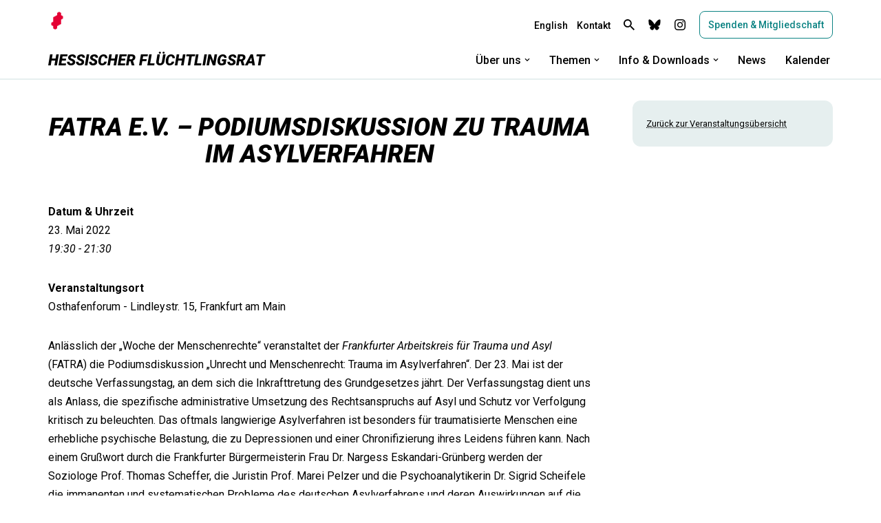

--- FILE ---
content_type: text/html; charset=UTF-8
request_url: https://fr-hessen.de/events/fatra-e-v-podiumsdiskussion-zu-trauma-im-asylverfahren/
body_size: 25098
content:
<!DOCTYPE html>
<html lang="de">

<head>
	
	<meta charset="UTF-8">
	<meta name="viewport" content="width=device-width, initial-scale=1, minimum-scale=1">
	<link rel="profile" href="http://gmpg.org/xfn/11">
		<title>FATRA e.V. &#8211; Podiumsdiskussion zu Trauma im Asylverfahren &#8211; Hessischer Flüchtlingsrat</title>
<meta name='robots' content='max-image-preview:large' />
<link rel='dns-prefetch' href='//stats.wp.com' />
<link rel='dns-prefetch' href='//fonts.googleapis.com' />
<link rel="alternate" type="application/rss+xml" title="Hessischer Flüchtlingsrat &raquo; Feed" href="https://fr-hessen.de/feed/" />
<link rel="alternate" type="application/rss+xml" title="Hessischer Flüchtlingsrat &raquo; Kommentar-Feed" href="https://fr-hessen.de/comments/feed/" />
<link rel="alternate" title="oEmbed (JSON)" type="application/json+oembed" href="https://fr-hessen.de/wp-json/oembed/1.0/embed?url=https%3A%2F%2Ffr-hessen.de%2Fevents%2Ffatra-e-v-podiumsdiskussion-zu-trauma-im-asylverfahren%2F" />
<link rel="alternate" title="oEmbed (XML)" type="text/xml+oembed" href="https://fr-hessen.de/wp-json/oembed/1.0/embed?url=https%3A%2F%2Ffr-hessen.de%2Fevents%2Ffatra-e-v-podiumsdiskussion-zu-trauma-im-asylverfahren%2F&#038;format=xml" />
<style id='wp-img-auto-sizes-contain-inline-css'>
img:is([sizes=auto i],[sizes^="auto," i]){contain-intrinsic-size:3000px 1500px}
/*# sourceURL=wp-img-auto-sizes-contain-inline-css */
</style>
<link rel='stylesheet' id='cnss_font_awesome_css-css' href='https://fr-hessen.de/wp-content/plugins/easy-social-icons/css/font-awesome/css/all.min.css?ver=7.0.0' media='all' />
<link rel='stylesheet' id='cnss_font_awesome_v4_shims-css' href='https://fr-hessen.de/wp-content/plugins/easy-social-icons/css/font-awesome/css/v4-shims.min.css?ver=7.0.0' media='all' />
<link rel='stylesheet' id='cnss_css-css' href='https://fr-hessen.de/wp-content/plugins/easy-social-icons/css/cnss.css?ver=1.0' media='all' />
<link rel='stylesheet' id='cnss_share_css-css' href='https://fr-hessen.de/wp-content/plugins/easy-social-icons/css/share.css?ver=1.0' media='all' />
<style id='wp-emoji-styles-inline-css'>

	img.wp-smiley, img.emoji {
		display: inline !important;
		border: none !important;
		box-shadow: none !important;
		height: 1em !important;
		width: 1em !important;
		margin: 0 0.07em !important;
		vertical-align: -0.1em !important;
		background: none !important;
		padding: 0 !important;
	}
/*# sourceURL=wp-emoji-styles-inline-css */
</style>
<link rel='stylesheet' id='wp-block-library-css' href='https://fr-hessen.de/wp-includes/css/dist/block-library/style.min.css?ver=6.9' media='all' />
<style id='classic-theme-styles-inline-css'>
/*! This file is auto-generated */
.wp-block-button__link{color:#fff;background-color:#32373c;border-radius:9999px;box-shadow:none;text-decoration:none;padding:calc(.667em + 2px) calc(1.333em + 2px);font-size:1.125em}.wp-block-file__button{background:#32373c;color:#fff;text-decoration:none}
/*# sourceURL=/wp-includes/css/classic-themes.min.css */
</style>
<link rel='stylesheet' id='ultimate_blocks-cgb-style-css-css' href='https://fr-hessen.de/wp-content/plugins/ultimate-blocks/dist/blocks.style.build.css?ver=3.4.9' media='all' />
<style id='safe-svg-svg-icon-style-inline-css'>
.safe-svg-cover{text-align:center}.safe-svg-cover .safe-svg-inside{display:inline-block;max-width:100%}.safe-svg-cover svg{fill:currentColor;height:100%;max-height:100%;max-width:100%;width:100%}

/*# sourceURL=https://fr-hessen.de/wp-content/plugins/safe-svg/dist/safe-svg-block-frontend.css */
</style>
<link rel='stylesheet' id='mediaelement-css' href='https://fr-hessen.de/wp-includes/js/mediaelement/mediaelementplayer-legacy.min.css?ver=4.2.17' media='all' />
<link rel='stylesheet' id='wp-mediaelement-css' href='https://fr-hessen.de/wp-includes/js/mediaelement/wp-mediaelement.min.css?ver=6.9' media='all' />
<style id='jetpack-sharing-buttons-style-inline-css'>
.jetpack-sharing-buttons__services-list{display:flex;flex-direction:row;flex-wrap:wrap;gap:0;list-style-type:none;margin:5px;padding:0}.jetpack-sharing-buttons__services-list.has-small-icon-size{font-size:12px}.jetpack-sharing-buttons__services-list.has-normal-icon-size{font-size:16px}.jetpack-sharing-buttons__services-list.has-large-icon-size{font-size:24px}.jetpack-sharing-buttons__services-list.has-huge-icon-size{font-size:36px}@media print{.jetpack-sharing-buttons__services-list{display:none!important}}.editor-styles-wrapper .wp-block-jetpack-sharing-buttons{gap:0;padding-inline-start:0}ul.jetpack-sharing-buttons__services-list.has-background{padding:1.25em 2.375em}
/*# sourceURL=https://fr-hessen.de/wp-content/plugins/jetpack/_inc/blocks/sharing-buttons/view.css */
</style>
<style id='global-styles-inline-css'>
:root{--wp--preset--aspect-ratio--square: 1;--wp--preset--aspect-ratio--4-3: 4/3;--wp--preset--aspect-ratio--3-4: 3/4;--wp--preset--aspect-ratio--3-2: 3/2;--wp--preset--aspect-ratio--2-3: 2/3;--wp--preset--aspect-ratio--16-9: 16/9;--wp--preset--aspect-ratio--9-16: 9/16;--wp--preset--color--black: #000000;--wp--preset--color--cyan-bluish-gray: #abb8c3;--wp--preset--color--white: #ffffff;--wp--preset--color--pale-pink: #f78da7;--wp--preset--color--vivid-red: #cf2e2e;--wp--preset--color--luminous-vivid-orange: #ff6900;--wp--preset--color--luminous-vivid-amber: #fcb900;--wp--preset--color--light-green-cyan: #7bdcb5;--wp--preset--color--vivid-green-cyan: #00d084;--wp--preset--color--pale-cyan-blue: #8ed1fc;--wp--preset--color--vivid-cyan-blue: #0693e3;--wp--preset--color--vivid-purple: #9b51e0;--wp--preset--color--neve-link-color: var(--nv-primary-accent);--wp--preset--color--neve-link-hover-color: var(--nv-secondary-accent);--wp--preset--color--nv-site-bg: var(--nv-site-bg);--wp--preset--color--nv-light-bg: var(--nv-light-bg);--wp--preset--color--nv-dark-bg: var(--nv-dark-bg);--wp--preset--color--neve-text-color: var(--nv-text-color);--wp--preset--color--nv-text-dark-bg: var(--nv-text-dark-bg);--wp--preset--color--nv-c-1: var(--nv-c-1);--wp--preset--color--nv-c-2: var(--nv-c-2);--wp--preset--gradient--vivid-cyan-blue-to-vivid-purple: linear-gradient(135deg,rgb(6,147,227) 0%,rgb(155,81,224) 100%);--wp--preset--gradient--light-green-cyan-to-vivid-green-cyan: linear-gradient(135deg,rgb(122,220,180) 0%,rgb(0,208,130) 100%);--wp--preset--gradient--luminous-vivid-amber-to-luminous-vivid-orange: linear-gradient(135deg,rgb(252,185,0) 0%,rgb(255,105,0) 100%);--wp--preset--gradient--luminous-vivid-orange-to-vivid-red: linear-gradient(135deg,rgb(255,105,0) 0%,rgb(207,46,46) 100%);--wp--preset--gradient--very-light-gray-to-cyan-bluish-gray: linear-gradient(135deg,rgb(238,238,238) 0%,rgb(169,184,195) 100%);--wp--preset--gradient--cool-to-warm-spectrum: linear-gradient(135deg,rgb(74,234,220) 0%,rgb(151,120,209) 20%,rgb(207,42,186) 40%,rgb(238,44,130) 60%,rgb(251,105,98) 80%,rgb(254,248,76) 100%);--wp--preset--gradient--blush-light-purple: linear-gradient(135deg,rgb(255,206,236) 0%,rgb(152,150,240) 100%);--wp--preset--gradient--blush-bordeaux: linear-gradient(135deg,rgb(254,205,165) 0%,rgb(254,45,45) 50%,rgb(107,0,62) 100%);--wp--preset--gradient--luminous-dusk: linear-gradient(135deg,rgb(255,203,112) 0%,rgb(199,81,192) 50%,rgb(65,88,208) 100%);--wp--preset--gradient--pale-ocean: linear-gradient(135deg,rgb(255,245,203) 0%,rgb(182,227,212) 50%,rgb(51,167,181) 100%);--wp--preset--gradient--electric-grass: linear-gradient(135deg,rgb(202,248,128) 0%,rgb(113,206,126) 100%);--wp--preset--gradient--midnight: linear-gradient(135deg,rgb(2,3,129) 0%,rgb(40,116,252) 100%);--wp--preset--font-size--small: 13px;--wp--preset--font-size--medium: 20px;--wp--preset--font-size--large: 36px;--wp--preset--font-size--x-large: 42px;--wp--preset--spacing--20: 0.44rem;--wp--preset--spacing--30: 0.67rem;--wp--preset--spacing--40: 1rem;--wp--preset--spacing--50: 1.5rem;--wp--preset--spacing--60: 2.25rem;--wp--preset--spacing--70: 3.38rem;--wp--preset--spacing--80: 5.06rem;--wp--preset--shadow--natural: 6px 6px 9px rgba(0, 0, 0, 0.2);--wp--preset--shadow--deep: 12px 12px 50px rgba(0, 0, 0, 0.4);--wp--preset--shadow--sharp: 6px 6px 0px rgba(0, 0, 0, 0.2);--wp--preset--shadow--outlined: 6px 6px 0px -3px rgb(255, 255, 255), 6px 6px rgb(0, 0, 0);--wp--preset--shadow--crisp: 6px 6px 0px rgb(0, 0, 0);}:where(.is-layout-flex){gap: 0.5em;}:where(.is-layout-grid){gap: 0.5em;}body .is-layout-flex{display: flex;}.is-layout-flex{flex-wrap: wrap;align-items: center;}.is-layout-flex > :is(*, div){margin: 0;}body .is-layout-grid{display: grid;}.is-layout-grid > :is(*, div){margin: 0;}:where(.wp-block-columns.is-layout-flex){gap: 2em;}:where(.wp-block-columns.is-layout-grid){gap: 2em;}:where(.wp-block-post-template.is-layout-flex){gap: 1.25em;}:where(.wp-block-post-template.is-layout-grid){gap: 1.25em;}.has-black-color{color: var(--wp--preset--color--black) !important;}.has-cyan-bluish-gray-color{color: var(--wp--preset--color--cyan-bluish-gray) !important;}.has-white-color{color: var(--wp--preset--color--white) !important;}.has-pale-pink-color{color: var(--wp--preset--color--pale-pink) !important;}.has-vivid-red-color{color: var(--wp--preset--color--vivid-red) !important;}.has-luminous-vivid-orange-color{color: var(--wp--preset--color--luminous-vivid-orange) !important;}.has-luminous-vivid-amber-color{color: var(--wp--preset--color--luminous-vivid-amber) !important;}.has-light-green-cyan-color{color: var(--wp--preset--color--light-green-cyan) !important;}.has-vivid-green-cyan-color{color: var(--wp--preset--color--vivid-green-cyan) !important;}.has-pale-cyan-blue-color{color: var(--wp--preset--color--pale-cyan-blue) !important;}.has-vivid-cyan-blue-color{color: var(--wp--preset--color--vivid-cyan-blue) !important;}.has-vivid-purple-color{color: var(--wp--preset--color--vivid-purple) !important;}.has-neve-link-color-color{color: var(--wp--preset--color--neve-link-color) !important;}.has-neve-link-hover-color-color{color: var(--wp--preset--color--neve-link-hover-color) !important;}.has-nv-site-bg-color{color: var(--wp--preset--color--nv-site-bg) !important;}.has-nv-light-bg-color{color: var(--wp--preset--color--nv-light-bg) !important;}.has-nv-dark-bg-color{color: var(--wp--preset--color--nv-dark-bg) !important;}.has-neve-text-color-color{color: var(--wp--preset--color--neve-text-color) !important;}.has-nv-text-dark-bg-color{color: var(--wp--preset--color--nv-text-dark-bg) !important;}.has-nv-c-1-color{color: var(--wp--preset--color--nv-c-1) !important;}.has-nv-c-2-color{color: var(--wp--preset--color--nv-c-2) !important;}.has-black-background-color{background-color: var(--wp--preset--color--black) !important;}.has-cyan-bluish-gray-background-color{background-color: var(--wp--preset--color--cyan-bluish-gray) !important;}.has-white-background-color{background-color: var(--wp--preset--color--white) !important;}.has-pale-pink-background-color{background-color: var(--wp--preset--color--pale-pink) !important;}.has-vivid-red-background-color{background-color: var(--wp--preset--color--vivid-red) !important;}.has-luminous-vivid-orange-background-color{background-color: var(--wp--preset--color--luminous-vivid-orange) !important;}.has-luminous-vivid-amber-background-color{background-color: var(--wp--preset--color--luminous-vivid-amber) !important;}.has-light-green-cyan-background-color{background-color: var(--wp--preset--color--light-green-cyan) !important;}.has-vivid-green-cyan-background-color{background-color: var(--wp--preset--color--vivid-green-cyan) !important;}.has-pale-cyan-blue-background-color{background-color: var(--wp--preset--color--pale-cyan-blue) !important;}.has-vivid-cyan-blue-background-color{background-color: var(--wp--preset--color--vivid-cyan-blue) !important;}.has-vivid-purple-background-color{background-color: var(--wp--preset--color--vivid-purple) !important;}.has-neve-link-color-background-color{background-color: var(--wp--preset--color--neve-link-color) !important;}.has-neve-link-hover-color-background-color{background-color: var(--wp--preset--color--neve-link-hover-color) !important;}.has-nv-site-bg-background-color{background-color: var(--wp--preset--color--nv-site-bg) !important;}.has-nv-light-bg-background-color{background-color: var(--wp--preset--color--nv-light-bg) !important;}.has-nv-dark-bg-background-color{background-color: var(--wp--preset--color--nv-dark-bg) !important;}.has-neve-text-color-background-color{background-color: var(--wp--preset--color--neve-text-color) !important;}.has-nv-text-dark-bg-background-color{background-color: var(--wp--preset--color--nv-text-dark-bg) !important;}.has-nv-c-1-background-color{background-color: var(--wp--preset--color--nv-c-1) !important;}.has-nv-c-2-background-color{background-color: var(--wp--preset--color--nv-c-2) !important;}.has-black-border-color{border-color: var(--wp--preset--color--black) !important;}.has-cyan-bluish-gray-border-color{border-color: var(--wp--preset--color--cyan-bluish-gray) !important;}.has-white-border-color{border-color: var(--wp--preset--color--white) !important;}.has-pale-pink-border-color{border-color: var(--wp--preset--color--pale-pink) !important;}.has-vivid-red-border-color{border-color: var(--wp--preset--color--vivid-red) !important;}.has-luminous-vivid-orange-border-color{border-color: var(--wp--preset--color--luminous-vivid-orange) !important;}.has-luminous-vivid-amber-border-color{border-color: var(--wp--preset--color--luminous-vivid-amber) !important;}.has-light-green-cyan-border-color{border-color: var(--wp--preset--color--light-green-cyan) !important;}.has-vivid-green-cyan-border-color{border-color: var(--wp--preset--color--vivid-green-cyan) !important;}.has-pale-cyan-blue-border-color{border-color: var(--wp--preset--color--pale-cyan-blue) !important;}.has-vivid-cyan-blue-border-color{border-color: var(--wp--preset--color--vivid-cyan-blue) !important;}.has-vivid-purple-border-color{border-color: var(--wp--preset--color--vivid-purple) !important;}.has-neve-link-color-border-color{border-color: var(--wp--preset--color--neve-link-color) !important;}.has-neve-link-hover-color-border-color{border-color: var(--wp--preset--color--neve-link-hover-color) !important;}.has-nv-site-bg-border-color{border-color: var(--wp--preset--color--nv-site-bg) !important;}.has-nv-light-bg-border-color{border-color: var(--wp--preset--color--nv-light-bg) !important;}.has-nv-dark-bg-border-color{border-color: var(--wp--preset--color--nv-dark-bg) !important;}.has-neve-text-color-border-color{border-color: var(--wp--preset--color--neve-text-color) !important;}.has-nv-text-dark-bg-border-color{border-color: var(--wp--preset--color--nv-text-dark-bg) !important;}.has-nv-c-1-border-color{border-color: var(--wp--preset--color--nv-c-1) !important;}.has-nv-c-2-border-color{border-color: var(--wp--preset--color--nv-c-2) !important;}.has-vivid-cyan-blue-to-vivid-purple-gradient-background{background: var(--wp--preset--gradient--vivid-cyan-blue-to-vivid-purple) !important;}.has-light-green-cyan-to-vivid-green-cyan-gradient-background{background: var(--wp--preset--gradient--light-green-cyan-to-vivid-green-cyan) !important;}.has-luminous-vivid-amber-to-luminous-vivid-orange-gradient-background{background: var(--wp--preset--gradient--luminous-vivid-amber-to-luminous-vivid-orange) !important;}.has-luminous-vivid-orange-to-vivid-red-gradient-background{background: var(--wp--preset--gradient--luminous-vivid-orange-to-vivid-red) !important;}.has-very-light-gray-to-cyan-bluish-gray-gradient-background{background: var(--wp--preset--gradient--very-light-gray-to-cyan-bluish-gray) !important;}.has-cool-to-warm-spectrum-gradient-background{background: var(--wp--preset--gradient--cool-to-warm-spectrum) !important;}.has-blush-light-purple-gradient-background{background: var(--wp--preset--gradient--blush-light-purple) !important;}.has-blush-bordeaux-gradient-background{background: var(--wp--preset--gradient--blush-bordeaux) !important;}.has-luminous-dusk-gradient-background{background: var(--wp--preset--gradient--luminous-dusk) !important;}.has-pale-ocean-gradient-background{background: var(--wp--preset--gradient--pale-ocean) !important;}.has-electric-grass-gradient-background{background: var(--wp--preset--gradient--electric-grass) !important;}.has-midnight-gradient-background{background: var(--wp--preset--gradient--midnight) !important;}.has-small-font-size{font-size: var(--wp--preset--font-size--small) !important;}.has-medium-font-size{font-size: var(--wp--preset--font-size--medium) !important;}.has-large-font-size{font-size: var(--wp--preset--font-size--large) !important;}.has-x-large-font-size{font-size: var(--wp--preset--font-size--x-large) !important;}
:where(.wp-block-post-template.is-layout-flex){gap: 1.25em;}:where(.wp-block-post-template.is-layout-grid){gap: 1.25em;}
:where(.wp-block-term-template.is-layout-flex){gap: 1.25em;}:where(.wp-block-term-template.is-layout-grid){gap: 1.25em;}
:where(.wp-block-columns.is-layout-flex){gap: 2em;}:where(.wp-block-columns.is-layout-grid){gap: 2em;}
:root :where(.wp-block-pullquote){font-size: 1.5em;line-height: 1.6;}
/*# sourceURL=global-styles-inline-css */
</style>
<link rel='stylesheet' id='ub-extension-style-css-css' href='https://fr-hessen.de/wp-content/plugins/ultimate-blocks/src/extensions/style.css?ver=6.9' media='all' />
<link rel='stylesheet' id='events-manager-css' href='https://fr-hessen.de/wp-content/plugins/events-manager/includes/css/events-manager.min.css?ver=7.2.3.1' media='all' />
<style id='events-manager-inline-css'>
body .em { --font-family : inherit; --font-weight : inherit; --font-size : 1em; --line-height : inherit; }
/*# sourceURL=events-manager-inline-css */
</style>
<link rel='stylesheet' id='catf-dg-datatables-css' href='https://fr-hessen.de/wp-content/plugins/catfolders-document-gallery/assets/css/dataTables/jquery.dataTables.min.css?ver=2.0.4' media='all' />
<link rel='stylesheet' id='catf-dg-frontend-css' href='https://fr-hessen.de/wp-content/plugins/catfolders-document-gallery/assets/css/styles.min.css?ver=2.0.4' media='all' />
<link rel='stylesheet' id='catf-dg-datatables-responsive-css' href='https://fr-hessen.de/wp-content/plugins/catfolders-document-gallery/assets/css/dataTables/responsive.dataTables.min.css?ver=2.0.4' media='all' />
<link rel='stylesheet' id='neve-style-css' href='https://fr-hessen.de/wp-content/themes/neve/style-main-new.min.css?ver=4.2.2' media='all' />
<style id='neve-style-inline-css'>
.is-menu-sidebar .header-menu-sidebar { visibility: visible; }.is-menu-sidebar.menu_sidebar_slide_left .header-menu-sidebar { transform: translate3d(0, 0, 0); left: 0; }.is-menu-sidebar.menu_sidebar_slide_right .header-menu-sidebar { transform: translate3d(0, 0, 0); right: 0; }.is-menu-sidebar.menu_sidebar_pull_right .header-menu-sidebar, .is-menu-sidebar.menu_sidebar_pull_left .header-menu-sidebar { transform: translateX(0); }.is-menu-sidebar.menu_sidebar_dropdown .header-menu-sidebar { height: auto; }.is-menu-sidebar.menu_sidebar_dropdown .header-menu-sidebar-inner { max-height: 400px; padding: 20px 0; }.is-menu-sidebar.menu_sidebar_full_canvas .header-menu-sidebar { opacity: 1; }.header-menu-sidebar .menu-item-nav-search:not(.floating) { pointer-events: none; }.header-menu-sidebar .menu-item-nav-search .is-menu-sidebar { pointer-events: unset; }@media screen and (max-width: 960px) { .builder-item.cr .item--inner { --textalign: center; --justify: center; } }
.nv-meta-list li.meta:not(:last-child):after { content:"/" }.nv-meta-list .no-mobile{
			display:none;
		}.nv-meta-list li.last::after{
			content: ""!important;
		}@media (min-width: 769px) {
			.nv-meta-list .no-mobile {
				display: inline-block;
			}
			.nv-meta-list li.last:not(:last-child)::after {
		 		content: "/" !important;
			}
		}
 :root{ --container: 748px;--postwidth:100%; --primarybtnbg: var(--nv-site-bg); --primarybtnhoverbg: var(--nv-site-bg); --secondarybtnhoverbg: rgba(0, 0, 0, 0); --primarybtncolor: var(--nv-primary-accent); --secondarybtncolor: var(--nv-text-color); --primarybtnhovercolor: var(--nv-primary-accent); --secondarybtnhovercolor: var(--nv-text-color);--primarybtnborderradius:8px;--secondarybtnborderradius:3px;--primarybtnborderwidth:1px;--secondarybtnborderwidth:1px;--btnpadding:13px 15px;--primarybtnpadding:calc(13px - 1px) calc(15px - 1px);--secondarybtnpadding:calc(13px - 1px) calc(15px - 1px); --btntexttransform: none; --btnfontweight: 500; --bodyfontfamily: Roboto; --bodyfontsize: 15px; --bodylineheight: 1.6em; --bodyletterspacing: 0px; --bodyfontweight: none; --bodytexttransform: none; --h1fontsize: 1.5em; --h1fontweight: 800; --h1lineheight: 1.2em; --h1letterspacing: 0px; --h1texttransform: none; --h2fontsize: 1.3em; --h2fontweight: 800; --h2lineheight: 1.3em; --h2letterspacing: 0px; --h2texttransform: none; --h3fontsize: 1.1em; --h3fontweight: 800; --h3lineheight: 1.4em; --h3letterspacing: 0px; --h3texttransform: none; --h4fontsize: 1em; --h4fontweight: 800; --h4lineheight: 1.6em; --h4letterspacing: 0px; --h4texttransform: none; --h5fontsize: 16px; --h5fontweight: 700; --h5lineheight: 1.6em; --h5letterspacing: 0px; --h5texttransform: none; --h6fontsize: 14px; --h6fontweight: 700; --h6lineheight: 1.6em; --h6letterspacing: 0px; --h6texttransform: none;--formfieldborderwidth:1px;--formfieldborderradius:8px; --formfieldbgcolor: var(--nv-site-bg); --formfieldbordercolor: var(--nv-secondary-accent); --formfieldcolor: var(--nv-text-color);--formfieldpadding:10px 8px; } .nv-index-posts{ --borderradius:0px; } .has-neve-button-color-color{ color: var(--nv-site-bg)!important; } .has-neve-button-color-background-color{ background-color: var(--nv-site-bg)!important; } .single-post-container .alignfull > [class*="__inner-container"], .single-post-container .alignwide > [class*="__inner-container"]{ max-width:718px } .nv-meta-list{ --avatarsize: 20px; } .single .nv-meta-list{ --avatarsize: 20px; } .blog .blog-entry-title, .archive .blog-entry-title{ --fontweight: 800; --texttransform: none; } .blog .entry-summary, .archive .entry-summary, .blog .post-pages-links{ --fontweight: 400; } .blog .nv-meta-list li, .archive .nv-meta-list li{ --fontweight: 400; --texttransform: none; } .single h1.entry-title{ --fontweight: 800; --texttransform: none; } .single .nv-meta-list li{ --fontweight: 400; --texttransform: none; } .nv-is-boxed.nv-comments-wrap{ --padding:20px; } .nv-is-boxed.comment-respond{ --padding:20px; } .single:not(.single-product), .page{ --c-vspace:0 0 0 0;; } .scroll-to-top{ --color: var(--nv-site-bg);--padding:8px 10px; --borderradius: 3px; --bgcolor: var(--nv-secondary-accent); --hovercolor: var(--nv-site-bg); --hoverbgcolor: var(--nv-secondary-accent);--size:16px; } .global-styled{ --bgcolor: var(--nv-site-bg); } .header-top{ --rowbwidth:0px; --rowbcolor: var(--nv-site-bg); --color: var(--nv-text-color); --bgcolor: var(--nv-site-bg); } .header-main{ --rowbwidth:0px; --rowbcolor: var(--nv-text-color); --color: var(--nv-text-color); --bgcolor: var(--nv-site-bg); } .header-bottom{ --rowbcolor: var(--nv-light-bg); --color: var(--nv-site-bg); --bgcolor: var(--nv-site-bg); } .header-menu-sidebar-bg{ --justify: flex-start; --textalign: left;--flexg: 1;--wrapdropdownwidth: auto; --color: var(--nv-text-color); --bgcolor: var(--nv-site-bg); } .header-menu-sidebar{ width: 360px; } .builder-item--logo{ --maxwidth: 32px; --color: var(--nv-text-color); --fs: 24px;--padding:0;--margin:0; --textalign: left;--justify: flex-start; } .builder-item--nav-icon,.header-menu-sidebar .close-sidebar-panel .navbar-toggle{ --color: var(--nv-text-color);--borderradius:3px;--borderwidth:1px; } .builder-item--nav-icon{ --label-margin:0;--padding:10px 15px 10px 15px;;--margin:20px 0; } .builder-item--primary-menu{ --color: var(--nv-text-color); --hovercolor: var(--nv-primary-accent); --hovertextcolor: var(--nv-text-color); --activecolor: var(--nv-text-color); --spacing: 20px; --height: 25px;--padding:0;--margin:0; --fontsize: 1em; --lineheight: 1.6em; --letterspacing: 0px; --fontweight: 500; --texttransform: none; --iconsize: 1em; } .hfg-is-group.has-primary-menu .inherit-ff{ --inheritedfw: 500; } .builder-item--button_base{ --primarybtnbg: var(--nv-site-bg); --primarybtncolor: var(--nv-primary-accent); --primarybtnhoverbg: var(--nv-site-bg); --primarybtnhovercolor: var(--nv-primary-accent);--primarybtnborderradius:8px;--primarybtnborderwidth:1px;--primarybtnshadow:none;--primarybtnhovershadow:none;--padding:8px;--margin:0; } .builder-item--custom_html{ --padding:0;--margin:0; --fontsize: 1em; --lineheight: 1.6em; --letterspacing: 0px; --fontweight: 500; --texttransform: none; --iconsize: 1em; --textalign: left;--justify: flex-start; } .builder-item--header_search_responsive{ --iconsize: 16px; --color: var(--nv-text-color); --hovercolor: var(--nv-text-color); --formfieldfontsize: 14px;--formfieldborderwidth:2px;--formfieldborderradius:2px; --height: 40px;--padding:0 10px;--margin:0; } .builder-item--secondary-menu{ --color: var(--nv-text-color); --hovercolor: var(--nv-primary-accent); --hovertextcolor: var(--nv-text-color); --activecolor: var(--nv-text-color); --spacing: 20px; --height: 25px;--padding:0;--margin:0; --fontsize: 1em; --lineheight: 1.6em; --letterspacing: 0px; --fontweight: 500; --texttransform: none; --iconsize: 1em; } .hfg-is-group.has-secondary-menu .inherit-ff{ --inheritedfw: 500; } .footer-top-inner .row{ grid-template-columns:1fr; --valign: flex-start; } .footer-top{ --rowbcolor: var(--nv-light-bg); --color: var(--nv-text-color); --bgcolor: var(--nv-site-bg); } .footer-main-inner .row{ grid-template-columns:1fr; --valign: flex-start; } .footer-main{ --rowbcolor: var(--nv-text-color); --color: var(--nv-text-color); --bgcolor: var(--nv-site-bg); } .footer-bottom-inner .row{ grid-template-columns:1fr; --valign: flex-start; } .footer-bottom{ --rowbcolor: var(--nv-light-bg); --color: var(--nv-text-color); --bgcolor: var(--nv-site-bg); } .builder-item--footer-two-widgets{ --padding:0;--margin:0; --textalign: center;--justify: center; } .builder-item--footer-three-widgets{ --padding:0;--margin:0; --textalign: center;--justify: center; } @media(min-width: 576px){ :root{ --container: 992px;--postwidth:100%;--btnpadding:13px 15px;--primarybtnpadding:calc(13px - 1px) calc(15px - 1px);--secondarybtnpadding:calc(13px - 1px) calc(15px - 1px); --bodyfontsize: 16px; --bodylineheight: 1.6em; --bodyletterspacing: 0px; --h1fontsize: 1.5em; --h1lineheight: 1.2em; --h1letterspacing: 0px; --h2fontsize: 1.3em; --h2lineheight: 1.2em; --h2letterspacing: 0px; --h3fontsize: 1.1em; --h3lineheight: 1.4em; --h3letterspacing: 0px; --h4fontsize: 1em; --h4lineheight: 1.6em; --h4letterspacing: 0px; --h5fontsize: 18px; --h5lineheight: 1.6em; --h5letterspacing: 0px; --h6fontsize: 14px; --h6lineheight: 1.6em; --h6letterspacing: 0px; } .single-post-container .alignfull > [class*="__inner-container"], .single-post-container .alignwide > [class*="__inner-container"]{ max-width:962px } .nv-meta-list{ --avatarsize: 20px; } .single .nv-meta-list{ --avatarsize: 20px; } .nv-is-boxed.nv-comments-wrap{ --padding:30px; } .nv-is-boxed.comment-respond{ --padding:30px; } .single:not(.single-product), .page{ --c-vspace:0 0 0 0;; } .scroll-to-top{ --padding:8px 10px;--size:16px; } .header-top{ --rowbwidth:0px; } .header-main{ --rowbwidth:0px; } .header-menu-sidebar-bg{ --justify: flex-start; --textalign: left;--flexg: 1;--wrapdropdownwidth: auto; } .header-menu-sidebar{ width: 360px; } .builder-item--logo{ --maxwidth: 34px; --fs: 24px;--padding:10px 0;--margin:0; --textalign: left;--justify: flex-start; } .builder-item--nav-icon{ --label-margin:0 5px 0 0;;--padding:10px 15px;--margin:0; } .builder-item--primary-menu{ --spacing: 20px; --height: 25px;--padding:0;--margin:0; --fontsize: 16px; --lineheight: 1.6em; --letterspacing: 0px; --iconsize: 16px; } .builder-item--button_base{ --padding:8px 12px;--margin:0; } .builder-item--custom_html{ --padding:0;--margin:0; --fontsize: 1em; --lineheight: 1.6em; --letterspacing: 0px; --iconsize: 1em; --textalign: left;--justify: flex-start; } .builder-item--header_search_responsive{ --formfieldfontsize: 14px;--formfieldborderwidth:2px;--formfieldborderradius:2px; --height: 40px;--padding:0 10px;--margin:0; } .builder-item--secondary-menu{ --spacing: 20px; --height: 25px;--padding:15px 0;--margin:0; --fontsize: 1em; --lineheight: 1.6em; --letterspacing: 0px; --iconsize: 1em; } .builder-item--footer-two-widgets{ --padding:0;--margin:0; --textalign: center;--justify: center; } .builder-item--footer-three-widgets{ --padding:0;--margin:0; --textalign: left;--justify: flex-start; } }@media(min-width: 960px){ :root{ --container: 1170px;--postwidth:100%;--btnpadding:10px 8px;--primarybtnpadding:calc(10px - 1px) calc(8px - 1px);--secondarybtnpadding:calc(10px - 1px) calc(8px - 1px); --btnfs: 14px; --bodyfontsize: 16px; --bodylineheight: 1.7em; --bodyletterspacing: 0px; --h1fontsize: 20px; --h1lineheight: 1.1em; --h1letterspacing: 0px; --h2fontsize: 30px; --h2lineheight: 1.2em; --h2letterspacing: 0px; --h3fontsize: 20px; --h3lineheight: 1.4em; --h3letterspacing: 0px; --h4fontsize: 1em; --h4lineheight: 1.5em; --h4letterspacing: 0px; --h5fontsize: 20px; --h5lineheight: 1.6em; --h5letterspacing: 0px; --h6fontsize: 16px; --h6lineheight: 1.6em; --h6letterspacing: 0px; } body:not(.single):not(.archive):not(.blog):not(.search):not(.error404) .neve-main > .container .col, body.post-type-archive-course .neve-main > .container .col, body.post-type-archive-llms_membership .neve-main > .container .col{ max-width: 65%; } body:not(.single):not(.archive):not(.blog):not(.search):not(.error404) .nv-sidebar-wrap, body.post-type-archive-course .nv-sidebar-wrap, body.post-type-archive-llms_membership .nv-sidebar-wrap{ max-width: 35%; } .neve-main > .archive-container .nv-index-posts.col{ max-width: 65%; } .neve-main > .archive-container .nv-sidebar-wrap{ max-width: 35%; } .neve-main > .single-post-container .nv-single-post-wrap.col{ max-width: 70%; } .single-post-container .alignfull > [class*="__inner-container"], .single-post-container .alignwide > [class*="__inner-container"]{ max-width:789px } .container-fluid.single-post-container .alignfull > [class*="__inner-container"], .container-fluid.single-post-container .alignwide > [class*="__inner-container"]{ max-width:calc(70% + 15px) } .neve-main > .single-post-container .nv-sidebar-wrap{ max-width: 30%; } .nv-meta-list{ --avatarsize: 20px; } .single .nv-meta-list{ --avatarsize: 20px; } .blog .blog-entry-title, .archive .blog-entry-title{ --fontsize: 16px; } .blog .entry-summary, .archive .entry-summary, .blog .post-pages-links{ --fontsize: 16px; --lineheight: 1.5em; } .blog .nv-meta-list li, .archive .nv-meta-list li{ --fontsize: 12px; } .single h1.entry-title{ --fontsize: 20px; } .single .nv-meta-list li{ --fontsize: 12px; } .nv-is-boxed.nv-comments-wrap{ --padding:40px; } .nv-is-boxed.comment-respond{ --padding:40px; } .single:not(.single-product), .page{ --c-vspace:0 0 0 0;; } .scroll-to-top{ --padding:8px 10px;--size:18px; } .header-top{ --rowbwidth:0px; } .header-main{ --height:54px;--rowbwidth:0px; } .header-bottom{ --height:10px; } .header-menu-sidebar-bg{ --justify: flex-start; --textalign: left;--flexg: 1;--wrapdropdownwidth: auto; } .header-menu-sidebar{ width: 360px; } .builder-item--logo{ --maxwidth: 26px; --fs: 24px;--padding:0;--margin:0; --textalign: left;--justify: flex-start; } .builder-item--nav-icon{ --label-margin:0 5px 0 0;;--padding:10px 15px;--margin:0; } .builder-item--primary-menu{ --spacing: 20px; --height: 54px;--padding:0;--margin:0; --fontsize: 1em; --lineheight: 1.6em; --letterspacing: 0px; --iconsize: 1em; } .builder-item--button_base{ --padding:8px 12px;--margin:0; } .builder-item--custom_html{ --padding:0;--margin:0; --fontsize: 1em; --lineheight: 1em; --letterspacing: 0px; --iconsize: 1em; --textalign: center;--justify: center; } .builder-item--header_search_responsive{ --formfieldfontsize: 14px;--formfieldborderwidth:2px;--formfieldborderradius:16px; --height: 40px;--padding:0 10px;--margin:0; } .builder-item--secondary-menu{ --spacing: 5px; --height: 25px;--padding:0 5px;--margin:0; --fontsize: 14px; --lineheight: 1.6em; --letterspacing: 0px; --iconsize: 14px; } .builder-item--footer-two-widgets{ --padding:0;--margin:0; --textalign: left;--justify: flex-start; } .builder-item--footer-three-widgets{ --padding:0;--margin:0; --textalign: center;--justify: center; } }.nv-content-wrap .elementor a:not(.button):not(.wp-block-file__button){ text-decoration: none; }.scroll-to-top {right: 20px; border: none; position: fixed; bottom: 30px; display: none; opacity: 0; visibility: hidden; transition: opacity 0.3s ease-in-out, visibility 0.3s ease-in-out; align-items: center; justify-content: center; z-index: 999; } @supports (-webkit-overflow-scrolling: touch) { .scroll-to-top { bottom: 74px; } } .scroll-to-top.image { background-position: center; } .scroll-to-top .scroll-to-top-image { width: 100%; height: 100%; } .scroll-to-top .scroll-to-top-label { margin: 0; padding: 5px; } .scroll-to-top:hover { text-decoration: none; } .scroll-to-top.scroll-to-top-left {left: 20px; right: unset;} .scroll-to-top.scroll-show-mobile { display: flex; } @media (min-width: 960px) { .scroll-to-top { display: flex; } }.scroll-to-top { color: var(--color); padding: var(--padding); border-radius: var(--borderradius); background: var(--bgcolor); } .scroll-to-top:hover, .scroll-to-top:focus { color: var(--hovercolor); background: var(--hoverbgcolor); } .scroll-to-top-icon, .scroll-to-top.image .scroll-to-top-image { width: var(--size); height: var(--size); } .scroll-to-top-image { background-image: var(--bgimage); background-size: cover; }:root{--nv-primary-accent:#0c8383;--nv-secondary-accent:#096868;--nv-site-bg:#ffffff;--nv-light-bg:#ffffff;--nv-dark-bg:#393939;--nv-text-color:#000000;--nv-text-dark-bg:#efe6e6;--nv-c-1:#e6efef;--nv-c-2:#e40134;--nv-fallback-ff:Arial, Helvetica, sans-serif;}
:root{--e-global-color-nvprimaryaccent:#0c8383;--e-global-color-nvsecondaryaccent:#096868;--e-global-color-nvsitebg:#ffffff;--e-global-color-nvlightbg:#ffffff;--e-global-color-nvdarkbg:#393939;--e-global-color-nvtextcolor:#000000;--e-global-color-nvtextdarkbg:#efe6e6;--e-global-color-nvc1:#e6efef;--e-global-color-nvc2:#e40134;}
/*# sourceURL=neve-style-inline-css */
</style>
<link rel='stylesheet' id='fancybox-css' href='https://fr-hessen.de/wp-content/plugins/easy-fancybox/fancybox/1.5.4/jquery.fancybox.min.css?ver=6.9' media='screen' />
<link rel='stylesheet' id='neve-google-font-roboto-css' href='//fonts.googleapis.com/css?family=Roboto%3A300%2C300italic%2C400%2C400italic%2C500%2C500italic%2C700%2C700italic%2C900%2C900italic%2C800&#038;display=swap&#038;ver=4.2.2' media='all' />
<link rel='stylesheet' id='wpr-text-animations-css-css' href='https://fr-hessen.de/wp-content/plugins/royal-elementor-addons/assets/css/lib/animations/text-animations.min.css?ver=1.7.1045' media='all' />
<link rel='stylesheet' id='wpr-addons-css-css' href='https://fr-hessen.de/wp-content/plugins/royal-elementor-addons/assets/css/frontend.min.css?ver=1.7.1045' media='all' />
<link rel='stylesheet' id='font-awesome-5-all-css' href='https://fr-hessen.de/wp-content/plugins/elementor/assets/lib/font-awesome/css/all.min.css?ver=1.7.1045' media='all' />
<!--n2css--><!--n2js--><script data-cfasync="false" src="https://fr-hessen.de/wp-includes/js/jquery/jquery.min.js?ver=3.7.1" id="jquery-core-js"></script>
<script data-cfasync="false" src="https://fr-hessen.de/wp-includes/js/jquery/jquery-migrate.min.js?ver=3.4.1" id="jquery-migrate-js"></script>
<script src="https://fr-hessen.de/wp-includes/js/jquery/ui/core.min.js?ver=1.13.3" id="jquery-ui-core-js"></script>
<script src="https://fr-hessen.de/wp-includes/js/jquery/ui/mouse.min.js?ver=1.13.3" id="jquery-ui-mouse-js"></script>
<script src="https://fr-hessen.de/wp-includes/js/jquery/ui/sortable.min.js?ver=1.13.3" id="jquery-ui-sortable-js"></script>
<script src="https://fr-hessen.de/wp-content/plugins/easy-social-icons/js/cnss.js?ver=1.0" id="cnss_js-js"></script>
<script src="https://fr-hessen.de/wp-content/plugins/easy-social-icons/js/share.js?ver=1.0" id="cnss_share_js-js"></script>
<script src="https://fr-hessen.de/wp-includes/js/jquery/ui/datepicker.min.js?ver=1.13.3" id="jquery-ui-datepicker-js"></script>
<script id="jquery-ui-datepicker-js-after">
jQuery(function(jQuery){jQuery.datepicker.setDefaults({"closeText":"Schlie\u00dfen","currentText":"Heute","monthNames":["Januar","Februar","M\u00e4rz","April","Mai","Juni","Juli","August","September","Oktober","November","Dezember"],"monthNamesShort":["Jan.","Feb.","M\u00e4rz","Apr.","Mai","Juni","Juli","Aug.","Sep.","Okt.","Nov.","Dez."],"nextText":"Weiter","prevText":"Zur\u00fcck","dayNames":["Sonntag","Montag","Dienstag","Mittwoch","Donnerstag","Freitag","Samstag"],"dayNamesShort":["So.","Mo.","Di.","Mi.","Do.","Fr.","Sa."],"dayNamesMin":["S","M","D","M","D","F","S"],"dateFormat":"d. MM yy","firstDay":1,"isRTL":false});});
//# sourceURL=jquery-ui-datepicker-js-after
</script>
<script src="https://fr-hessen.de/wp-includes/js/jquery/ui/resizable.min.js?ver=1.13.3" id="jquery-ui-resizable-js"></script>
<script src="https://fr-hessen.de/wp-includes/js/jquery/ui/draggable.min.js?ver=1.13.3" id="jquery-ui-draggable-js"></script>
<script src="https://fr-hessen.de/wp-includes/js/jquery/ui/controlgroup.min.js?ver=1.13.3" id="jquery-ui-controlgroup-js"></script>
<script src="https://fr-hessen.de/wp-includes/js/jquery/ui/checkboxradio.min.js?ver=1.13.3" id="jquery-ui-checkboxradio-js"></script>
<script src="https://fr-hessen.de/wp-includes/js/jquery/ui/button.min.js?ver=1.13.3" id="jquery-ui-button-js"></script>
<script src="https://fr-hessen.de/wp-includes/js/jquery/ui/dialog.min.js?ver=1.13.3" id="jquery-ui-dialog-js"></script>
<script id="events-manager-js-extra">
var EM = {"ajaxurl":"https://fr-hessen.de/wp-admin/admin-ajax.php","locationajaxurl":"https://fr-hessen.de/wp-admin/admin-ajax.php?action=locations_search","firstDay":"1","locale":"de","dateFormat":"yy-mm-dd","ui_css":"https://fr-hessen.de/wp-content/plugins/events-manager/includes/css/jquery-ui/build.min.css","show24hours":"1","is_ssl":"1","autocomplete_limit":"10","calendar":{"breakpoints":{"small":560,"medium":908,"large":false},"month_format":"M Y"},"phone":"","datepicker":{"format":"d.m.Y","locale":"de"},"search":{"breakpoints":{"small":650,"medium":850,"full":false}},"url":"https://fr-hessen.de/wp-content/plugins/events-manager","assets":{"input.em-uploader":{"js":{"em-uploader":{"url":"https://fr-hessen.de/wp-content/plugins/events-manager/includes/js/em-uploader.js?v=7.2.3.1","event":"em_uploader_ready"}}},".em-event-editor":{"js":{"event-editor":{"url":"https://fr-hessen.de/wp-content/plugins/events-manager/includes/js/events-manager-event-editor.js?v=7.2.3.1","event":"em_event_editor_ready"}},"css":{"event-editor":"https://fr-hessen.de/wp-content/plugins/events-manager/includes/css/events-manager-event-editor.min.css?v=7.2.3.1"}},".em-recurrence-sets, .em-timezone":{"js":{"luxon":{"url":"luxon/luxon.js?v=7.2.3.1","event":"em_luxon_ready"}}},".em-booking-form, #em-booking-form, .em-booking-recurring, .em-event-booking-form":{"js":{"em-bookings":{"url":"https://fr-hessen.de/wp-content/plugins/events-manager/includes/js/bookingsform.js?v=7.2.3.1","event":"em_booking_form_js_loaded"}}},"#em-opt-archetypes":{"js":{"archetypes":"https://fr-hessen.de/wp-content/plugins/events-manager/includes/js/admin-archetype-editor.js?v=7.2.3.1","archetypes_ms":"https://fr-hessen.de/wp-content/plugins/events-manager/includes/js/admin-archetypes.js?v=7.2.3.1","qs":"qs/qs.js?v=7.2.3.1"}}},"cached":"","txt_search":"Suche","txt_searching":"Suche...","txt_loading":"Wird geladen\u00a0\u2026"};
//# sourceURL=events-manager-js-extra
</script>
<script src="https://fr-hessen.de/wp-content/plugins/events-manager/includes/js/events-manager.js?ver=7.2.3.1" id="events-manager-js"></script>
<script src="https://fr-hessen.de/wp-content/plugins/events-manager/includes/external/flatpickr/l10n/de.js?ver=7.2.3.1" id="em-flatpickr-localization-js"></script>
<link rel="https://api.w.org/" href="https://fr-hessen.de/wp-json/" /><link rel="EditURI" type="application/rsd+xml" title="RSD" href="https://fr-hessen.de/xmlrpc.php?rsd" />
<meta name="generator" content="WordPress 6.9" />
<link rel="canonical" href="https://fr-hessen.de/events/fatra-e-v-podiumsdiskussion-zu-trauma-im-asylverfahren/" />
<style type="text/css">
		ul.cnss-social-icon li.cn-fa-icon a{background-color:#ffffff!important;}
		ul.cnss-social-icon li.cn-fa-icon a:hover{background-color:#ffffff!important;color:#0c8383!important;}
		</style><script type="text/javascript">//<![CDATA[
  function external_links_in_new_windows_loop() {
    if (!document.links) {
      document.links = document.getElementsByTagName('a');
    }
    var change_link = false;
    var force = '';
    var ignore = '';

    for (var t=0; t<document.links.length; t++) {
      var all_links = document.links[t];
      change_link = false;
      
      if(document.links[t].hasAttribute('onClick') == false) {
        // forced if the address starts with http (or also https), but does not link to the current domain
        if(all_links.href.search(/^http/) != -1 && all_links.href.search('fr-hessen.de') == -1 && all_links.href.search(/^#/) == -1) {
          // console.log('Changed ' + all_links.href);
          change_link = true;
        }
          
        if(force != '' && all_links.href.search(force) != -1) {
          // forced
          // console.log('force ' + all_links.href);
          change_link = true;
        }
        
        if(ignore != '' && all_links.href.search(ignore) != -1) {
          // console.log('ignore ' + all_links.href);
          // ignored
          change_link = false;
        }

        if(change_link == true) {
          // console.log('Changed ' + all_links.href);
          document.links[t].setAttribute('onClick', 'javascript:window.open(\'' + all_links.href.replace(/'/g, '') + '\', \'_blank\', \'noopener\'); return false;');
          document.links[t].removeAttribute('target');
        }
      }
    }
  }
  
  // Load
  function external_links_in_new_windows_load(func)
  {  
    var oldonload = window.onload;
    if (typeof window.onload != 'function'){
      window.onload = func;
    } else {
      window.onload = function(){
        oldonload();
        func();
      }
    }
  }

  external_links_in_new_windows_load(external_links_in_new_windows_loop);
  //]]></script>

	<style>img#wpstats{display:none}</style>
		<link rel="preload" href="https://fr-hessen.de/wp-content/plugins/catfolders-document-gallery/assets/css/styles.min.css" as="style" onload="this.onload=null;this.rel='stylesheet'"><noscript><link rel="stylesheet" href="https://fr-hessen.de/wp-content/plugins/catfolders-document-gallery/assets/css/styles.min.css"></noscript><meta name="generator" content="Elementor 3.34.2; features: additional_custom_breakpoints; settings: css_print_method-external, google_font-disabled, font_display-auto">
			<style>
				.e-con.e-parent:nth-of-type(n+4):not(.e-lazyloaded):not(.e-no-lazyload),
				.e-con.e-parent:nth-of-type(n+4):not(.e-lazyloaded):not(.e-no-lazyload) * {
					background-image: none !important;
				}
				@media screen and (max-height: 1024px) {
					.e-con.e-parent:nth-of-type(n+3):not(.e-lazyloaded):not(.e-no-lazyload),
					.e-con.e-parent:nth-of-type(n+3):not(.e-lazyloaded):not(.e-no-lazyload) * {
						background-image: none !important;
					}
				}
				@media screen and (max-height: 640px) {
					.e-con.e-parent:nth-of-type(n+2):not(.e-lazyloaded):not(.e-no-lazyload),
					.e-con.e-parent:nth-of-type(n+2):not(.e-lazyloaded):not(.e-no-lazyload) * {
						background-image: none !important;
					}
				}
			</style>
			
<!-- Jetpack Open Graph Tags -->
<meta property="og:type" content="article" />
<meta property="og:title" content="FATRA e.V. &#8211; Podiumsdiskussion zu Trauma im Asylverfahren" />
<meta property="og:url" content="https://fr-hessen.de/events/fatra-e-v-podiumsdiskussion-zu-trauma-im-asylverfahren/" />
<meta property="og:description" content="Anlässlich der „Woche der Menschenrechte“ veranstaltet der Frankfurter Arbeitskreis für Trauma und Asyl (FATRA) die Podiumsdiskussion „Unrecht und Menschenrecht: Trauma im Asylverfahren“. Der 23. M…" />
<meta property="article:published_time" content="2022-05-03T14:40:21+00:00" />
<meta property="article:modified_time" content="2022-05-03T14:40:21+00:00" />
<meta property="og:site_name" content="Hessischer Flüchtlingsrat" />
<meta property="og:image" content="https://fr-hessen.de/wp-content/uploads/2021/02/cropped-logo1x1-1.png" />
<meta property="og:image:width" content="512" />
<meta property="og:image:height" content="512" />
<meta property="og:image:alt" content="" />
<meta property="og:locale" content="de_DE" />
<meta name="twitter:text:title" content="FATRA e.V. &#8211; Podiumsdiskussion zu Trauma im Asylverfahren" />
<meta name="twitter:image" content="https://fr-hessen.de/wp-content/uploads/2025/07/Nur-Logo-weiss-klein-scaled.jpg" />
<meta name="twitter:card" content="summary" />

<!-- End Jetpack Open Graph Tags -->
<link rel="icon" href="https://fr-hessen.de/wp-content/uploads/2025/07/Nur-Logo-weiss-klein-150x150.jpg" sizes="32x32" />
<link rel="icon" href="https://fr-hessen.de/wp-content/uploads/2025/07/Nur-Logo-weiss-klein-scaled.jpg" sizes="192x192" />
<link rel="apple-touch-icon" href="https://fr-hessen.de/wp-content/uploads/2025/07/Nur-Logo-weiss-klein-scaled.jpg" />
<meta name="msapplication-TileImage" content="https://fr-hessen.de/wp-content/uploads/2025/07/Nur-Logo-weiss-klein-scaled.jpg" />
		<style id="wp-custom-css">
			/*header*/
.header .builder-item {margin-top:0px !important; margin-bottom:0px !important;}
.header-top {margin-top:12px !important;}

.hfg_header.site-header {box-shadow: none !important;}

@media(min-width:577px) {.site-logo img {position:absolute; top:-52px;}}
@media(max-width:576px) {.site-logo p {display:none;}} 

.socialicons {display:flex;align-items:flex-start;height:16px;}
.socialicons img {height:16px; width:auto;padding-left:10px;padding-right:10px;filter: grayscale(100%) brightness(0%);}

.header .builder-item [class*="button_base"] .button {margin-left:10px;}

.header-main {border-bottom: solid 2px #e6efef;}

.header a:hover {opacity:1;}

.nv-search {color:#000 !important;}

/*site title*/
.titlehfr, .site-title {text-transform:uppercase !important;font-style:italic;font-size:22px !important;font-weight:800 !important;color:#000 !important;}

/*Social Icons in einer Reihe*/
ul.cnss-social-icon {
    display: inline-flex;}

.bsky-embed {max-height:85vh !important;overflow-y:scroll;}

/*MENÜ und MEGA MENÜ*/
.nav-menu-primary .sub-menu {
	box-shadow: 0px 6px 16px -10px #393939; border-radius:0px;border-top: 2px solid #0c8383;border-bottom-left-radius:12px;border-bottom-right-radius:12px;}

.sub-menu .sub-menu {top:-2px !important; border-top-color: #e6efef;}

.sub-menu .menu-item .wrap {padding-top:0px !important; padding-bottom:0px !important;}

.sub-menu a:hover {
	color: #0c8383 !important;
	}


/*neve blog & post styling*/
.entry-header {padding-top:50px;margin:0px !important;}

.nv-index-posts {margin:0px;}

.nv-page-title {padding-top:50px;padding-bottom:20px;}
.nv-page-title h1 {text-transform:uppercase; font-style:italic;font-size:36px;text-align:center;}

.posts-wrapper {margin-bottom:10px;}
.page-numbers {padding-left:0px;}
ul.page-numbers .current {border-radius:45px;color:#fff;}

.nv-tags-list a {border-radius:8px;background-color:#fff;border: solid 1px #0c8383;color:#0c8383 !important;}

.nv-title-meta-wrap {text-align:left;}

/*CATFOLDERS DOCUMENT GALLERY*/
.wp-block-ub-tabbed-content-tabs-content {padding:0px;}
#cf-app .cf-main {padding-top: 36px;}
.cf-container {padding-left:0px;}
.cf-container a {font-size:16px;}
.cf-container a:hover {color:#0c8383 !important;}
#cf-app .cf-options__list.active {color:#0c8383 !important;}
#cf-app .cf-options__grid.active
{color:#0c8383 !important;}
.cf-title span {font-size:30px; font-style:italic; font-weight:800;}
.cf-title img {filter: brightness(0);}

/*elementor-styling*/
.elementor-main {padding-top:50px;padding-right:15px;padding-bottom:60px;}
.elementor-secondary {padding-top:30px;padding-left:45px;padding-bottom:60px;}
.elementor-secondary .elementor-widget-wrap {border-radius:12px;}
.elementor-secondary a, .elementor-secondary a:active, .elementor-secondary a:visited, .elementor-secondary a:hover {color:#000;}
.elementor p:last-child {margin-bottom:10px;}
.elementor-secondary ul {margin-top:0px;line-height:1.6em;}
.elementor-secondary h4 {margin-bottom:20px;}
.elementor-sidebar p {margin-bottom: 10px;line-height:1.8em}
.elementor ul {margin-bottom:30px;}

 .elementor-widget-container ul {list-style: disc;padding-left: 15px;} 

 blockquote {border-left: 2px solid #e6efef;border-right: 2px solid #e6efef; padding-right: 20px; font-family:georgia;font-size:0.8em;font-style:italic;}

.umschalterliste p {margin-bottom:10px;}
.umschalterliste ul {margin-top:0px;margin-bottom:10px;}

/*Kalender Format*/
.nv-big-title {margin:0px;}
.em-view-container .em-events-list-grouped a {font-weight:500 !important;text-decoration:none !important;}

/*blog Überschriften*/
.blog-entry-title a {color:#000 !important;}
.blog-entry-title a:hover {color: #0c8383 !important;opacity:1;}

/* Layout Sidebar */
#secondary {
	background-color:#e6efef;border-radius:12px;
	padding: 20px;
	}
.nv-sidebar-wrap {padding-top:30px !important;}
#secondary a, #secondary a:active, #secondary a:visited, #secondary a:hover {color:#000 !important;}

/*themen styling*/
.themenbuttons p {font-weight:800; padding-top:10px; padding-bottom:10px; padding-left:15px;padding-right:15px;background-color:#e6efef;border-radius:12px; border:solid 1px; border-color:#fff;transition: background, border, 0.3s, 0.3s;}

.themenbuttons p:hover {background-color:#fff;border: solid 1px;border-color:#0c8383;}

.themenbuttons a, .themenbuttons a:visited, .themenbuttons a:active {color:#000;text-decoration:none !important;}
.themenbuttons a:hover {color:#000;opacity:1;}

/*widget fonts*/
.widget {
	font-size:0.8em;}

/*show posts format*/
.wp-show-posts-inner {background-color:#efe6e6;padding:20px;border-radius:12px;}
.wp-show-posts-entry-title a, .wp-show-posts-entry-title a:visited, wp-show-posts-entry-title a:active {color: #000 !important; opacity:1;text-decoration:none !important;}
.wp-show-posts-entry-title a:hover {color:#0c8383 !important;opacity:1;}
.wp-show-posts-entry-meta a {text-decoration:none !important;}
.wp-show-posts-entry-header {margin-bottom:6px;}
.wp-show-posts-entry-summary {margin-bottom:6px;font-size:14px;line-height:1.5em;}
.wpsp-read-more {font-size:.8em;}

/*Bullet-List-Icon*/
.excerpt-wrap ul, .nv-content-wrap ul {    list-style-type: circle !important;
}
.excerpt-wrap li, .nv-content-wrap li {padding-left:20px;}

/*remove list icon from events widget*/
.em-list-widget ul li {list-style:none !important;}

/* Hide category 'Highlights' in sidebar filter*/
li.cat-item-5 {
    display: none;
}

/*footer style*/

.footer-top {border-top:solid 2px #e6efef;}
.footer-top .builder-item {margin-top:0px;}
.footer-top td {border: none;}
.footer-main td {border: none;}

.footerlinks a, .footerlinks a:visited, .footerlinks a:active {color:#0c8383 !important;}

#gallery-1 {display:flex; align-items:baseline;width:100%;}
#gallery-1 {justify-content:center;}
.footer-main .gallery-item {width:auto;padding:20px;}
.footer-main img {max-height:100px;width:auto;}

.footer-bottom p {font-size:8px;}

/*pdf gallery format*/
#mla_gallery-1 .gallery-item {
	padding-bottom:10px;
	text-align:left !important;
	line-height:1.5;
	font-size:16px;
	}
#mla_gallery-1 a {font-weight:400;}
#mla_gallery-2 .gallery-item {
	padding-bottom:10px;
	text-align:left !important;
	line-height:1.5;
	font-size:16px;
}
#mla_gallery-2 a {font-weight:400;}
#mla_gallery-3 .gallery-item {
	padding-bottom:10px;
	text-align:left !important;
	line-height:1.5;
	font-size:16px;
}
#mla_gallery-3 a {font-weight:400;}
#mla_gallery-4 .gallery-item {
	padding-bottom:10px;
	text-align:left !important;
	line-height:1.5;
	font-size:16px;
	}
#mla_gallery-4 a {font-weight:400;}
#mla_gallery-5 .gallery-item {
	padding-bottom:10px;
	text-align:left !important;
	line-height:1.5;
	font-size:16px;
}
#mla_gallery-5 a {font-weight:400;}


/* Format Links */

a {transition: color, opacity, 0.3s, 0.3s !important;text-decoration:underline dotted !important;}
.header a, .nv-tags-list a, .blog-entry-title a, .elementor-tab-title a, .elementor-button {text-decoration:none !important;}

a:visited {color: #0c8383;
	opacity:1; text-decoration: none;}
}

a:active {color: #0c8383;
text-decoration:none !important;}

a:hover {color:#0c8383; opacity:0.8;}

.em.em-view-container a {color:#0c8383 !important;}.em.em-view-container a:visited {color:#0c8383 !important;}
.em-list-widget.em-events-widget a {color:#0c8383 !important;}
.em-list-widget.em-events-widget a:visited {color:#0c8383 !important;}

.em.em-calendar.size-small .em-cal-body .em-cal-day.eventful .em-cal-day-date.colored a {color:#0c8383 !important;}

.em.em-calendar .em-cal-nav .month-nav .em-calnav svg {width: 50%;}
.em.em-calendar.size-small .em-cal-nav .month input {display:;}
		</style>
		<style id="wpr_lightbox_styles">
				.lg-backdrop {
					background-color: rgba(0,0,0,0.6) !important;
				}
				.lg-toolbar,
				.lg-dropdown {
					background-color: rgba(0,0,0,0.8) !important;
				}
				.lg-dropdown:after {
					border-bottom-color: rgba(0,0,0,0.8) !important;
				}
				.lg-sub-html {
					background-color: rgba(0,0,0,0.8) !important;
				}
				.lg-thumb-outer,
				.lg-progress-bar {
					background-color: #444444 !important;
				}
				.lg-progress {
					background-color: #a90707 !important;
				}
				.lg-icon {
					color: #efefef !important;
					font-size: 20px !important;
				}
				.lg-icon.lg-toogle-thumb {
					font-size: 24px !important;
				}
				.lg-icon:hover,
				.lg-dropdown-text:hover {
					color: #ffffff !important;
				}
				.lg-sub-html,
				.lg-dropdown-text {
					color: #efefef !important;
					font-size: 14px !important;
				}
				#lg-counter {
					color: #efefef !important;
					font-size: 14px !important;
				}
				.lg-prev,
				.lg-next {
					font-size: 35px !important;
				}

				/* Defaults */
				.lg-icon {
				background-color: transparent !important;
				}

				#lg-counter {
				opacity: 0.9;
				}

				.lg-thumb-outer {
				padding: 0 10px;
				}

				.lg-thumb-item {
				border-radius: 0 !important;
				border: none !important;
				opacity: 0.5;
				}

				.lg-thumb-item.active {
					opacity: 1;
				}
	         </style>
	</head>

<body  class="wp-singular event-template-default single single-event postid-2932 wp-custom-logo wp-theme-neve  nv-blog-grid nv-sidebar-right menu_sidebar_slide_right elementor-default elementor-kit-944" id="neve_body"  >
<div class="wrapper">
	
	<header class="header"  >
		<a class="neve-skip-link show-on-focus" href="#content" >
			Zum Inhalt springen		</a>
		<div id="header-grid"  class="hfg_header site-header">
	<div class="header--row header-top hide-on-mobile hide-on-tablet layout-full-contained header--row"
	data-row-id="top" data-show-on="desktop">

	<div
		class="header--row-inner header-top-inner">
		<div class="container">
			<div
				class="row row--wrapper"
				data-section="hfg_header_layout_top" >
				<div class="hfg-slot left"></div><div class="hfg-slot right"><div class="builder-item desktop-right hfg-is-group has-secondary-menu"><div class="item--inner builder-item--secondary-menu has_menu"
		data-section="secondary_menu_primary"
		data-item-id="secondary-menu">
	<div class="nv-top-bar">
	<div role="navigation" class="menu-content nav-menu-secondary"
		aria-label="Sekundär-Menü">
		<ul id="secondary-menu-desktop-top" class="nav-ul"><li id="menu-item-258" class="menu-item menu-item-type-post_type menu-item-object-page menu-item-258"><div class="wrap"><a href="https://fr-hessen.de/english/" data-ps2id-api="true">English</a></div></li>
<li id="menu-item-6431" class="menu-item menu-item-type-post_type menu-item-object-page menu-item-6431"><div class="wrap"><a href="https://fr-hessen.de/contact/" data-ps2id-api="true">Kontakt</a></div></li>
</ul>	</div>
</div>

	</div>

<div class="item--inner builder-item--header_search_responsive"
		data-section="header_search_responsive"
		data-item-id="header_search_responsive">
	<div class="nv-search-icon-component" >
	<div  class="menu-item-nav-search canvas">
		<a aria-label="Suchen" href="#" class="nv-icon nv-search" >
				<svg width="16" height="16" viewBox="64 64 385 385"><path d="M337.509 305.372h-17.501l-6.571-5.486c20.791-25.232 33.922-57.054 33.922-93.257C347.358 127.632 283.896 64 205.135 64 127.452 64 64 127.632 64 206.629s63.452 142.628 142.225 142.628c35.011 0 67.831-13.167 92.991-34.008l6.561 5.487v17.551L415.18 448 448 415.086 337.509 305.372zm-131.284 0c-54.702 0-98.463-43.887-98.463-98.743 0-54.858 43.761-98.742 98.463-98.742 54.7 0 98.462 43.884 98.462 98.742 0 54.856-43.762 98.743-98.462 98.743z" /></svg>
			</a>		<div class="nv-nav-search" aria-label="search">
			<div class="form-wrap container responsive-search">
				
<form role="search"
	method="get"
	class="search-form"
	action="https://fr-hessen.de/">
	<label>
		<span class="screen-reader-text">Suchen nach&nbsp;…</span>
	</label>
	<input type="search"
		class="search-field"
		aria-label="Suchen"
		placeholder="Suchen nach&nbsp;…"
		value=""
		name="s"/>
	<button type="submit"
			class="search-submit nv-submit"
			aria-label="Suchen">
					<span class="nv-search-icon-wrap">
				<span class="nv-icon nv-search" >
				<svg width="15" height="15" viewBox="0 0 1792 1792" xmlns="http://www.w3.org/2000/svg"><path d="M1216 832q0-185-131.5-316.5t-316.5-131.5-316.5 131.5-131.5 316.5 131.5 316.5 316.5 131.5 316.5-131.5 131.5-316.5zm512 832q0 52-38 90t-90 38q-54 0-90-38l-343-342q-179 124-399 124-143 0-273.5-55.5t-225-150-150-225-55.5-273.5 55.5-273.5 150-225 225-150 273.5-55.5 273.5 55.5 225 150 150 225 55.5 273.5q0 220-124 399l343 343q37 37 37 90z" /></svg>
			</span>			</span>
			</button>
	</form>
			</div>
							<div class="close-container container responsive-search">
					<button  class="close-responsive-search" aria-label="Schließen"
												>
						<svg width="50" height="50" viewBox="0 0 20 20" fill="#555555"><path d="M14.95 6.46L11.41 10l3.54 3.54l-1.41 1.41L10 11.42l-3.53 3.53l-1.42-1.42L8.58 10L5.05 6.47l1.42-1.42L10 8.58l3.54-3.53z"/></svg>
					</button>
				</div>
					</div>
	</div>
</div>
	</div>

<div class="item--inner builder-item--custom_html"
		data-section="custom_html"
		data-item-id="custom_html">
	<div class="nv-html-content"> 	<div class="socialicons"><a href="https://bsky.app/profile/fr-hessen.bsky.social"><img src="https://fr-hessen.de/wp-content/uploads/2024/02/Bluesky_Logo.svg" alt="" width="300" height="300" /></a> <a href="https://www.instagram.com/hessischer_fluechtlingsrat/"><img src="https://fr-hessen.de/wp-content/uploads/2024/02/iconmonstr-instagram-11.svg" alt="" width="300" height="300" /></a></div>
</div>
	</div>

<div class="item--inner builder-item--button_base"
		data-section="header_button"
		data-item-id="button_base">
	<div class="component-wrap">
	<a href="/mitgliedschaft-und-spenden" class="button button-primary"
		>Spenden &amp; Mitgliedschaft</a>
</div>
	</div>

</div></div>							</div>
		</div>
	</div>
</div>


<nav class="header--row header-main hide-on-mobile hide-on-tablet layout-full-contained nv-navbar header--row"
	data-row-id="main" data-show-on="desktop">

	<div
		class="header--row-inner header-main-inner">
		<div class="container">
			<div
				class="row row--wrapper"
				data-section="hfg_header_layout_main" >
				<div class="hfg-slot left"><div class="builder-item desktop-left"><div class="item--inner builder-item--logo"
		data-section="title_tagline"
		data-item-id="logo">
	
<div class="site-logo">
	<a class="brand" href="https://fr-hessen.de/" aria-label="Hessischer Flüchtlingsrat" rel="home"><div class="title-with-logo"><img width="512" height="512" src="https://fr-hessen.de/wp-content/uploads/2021/02/cropped-logo1x1-1.png" class="neve-site-logo skip-lazy" alt="" data-variant="logo" decoding="async" srcset="https://fr-hessen.de/wp-content/uploads/2021/02/cropped-logo1x1-1.png 512w, https://fr-hessen.de/wp-content/uploads/2021/02/cropped-logo1x1-1-300x300.png 300w, https://fr-hessen.de/wp-content/uploads/2021/02/cropped-logo1x1-1-150x150.png 150w, https://fr-hessen.de/wp-content/uploads/2021/02/cropped-logo1x1-1-270x270.png 270w, https://fr-hessen.de/wp-content/uploads/2021/02/cropped-logo1x1-1-192x192.png 192w, https://fr-hessen.de/wp-content/uploads/2021/02/cropped-logo1x1-1-180x180.png 180w, https://fr-hessen.de/wp-content/uploads/2021/02/cropped-logo1x1-1-32x32.png 32w" sizes="(max-width: 512px) 100vw, 512px" /><div class="nv-title-tagline-wrap"><p class="site-title">Hessischer Flüchtlingsrat</p></div></div></a></div>
	</div>

</div></div><div class="hfg-slot right"><div class="builder-item has-nav"><div class="item--inner builder-item--primary-menu has_menu"
		data-section="header_menu_primary"
		data-item-id="primary-menu">
	<div class="nv-nav-wrap">
	<div role="navigation" class="nav-menu-primary"
			aria-label="Primäres Menü">

		<ul id="nv-primary-navigation-main" class="primary-menu-ul nav-ul menu-desktop"><li id="menu-item-5194" class="menu-item menu-item-type-custom menu-item-object-custom menu-item-has-children menu-item-5194"><div class="wrap"><a href="#" data-ps2id-api="true"><span class="menu-item-title-wrap dd-title">Über uns</span></a><div role="button" aria-pressed="false" aria-label="Untermenü öffnen" tabindex="0" class="caret-wrap caret 1" style="margin-left:5px;"><span class="caret"><svg fill="currentColor" aria-label="Dropdown" xmlns="http://www.w3.org/2000/svg" viewBox="0 0 448 512"><path d="M207.029 381.476L12.686 187.132c-9.373-9.373-9.373-24.569 0-33.941l22.667-22.667c9.357-9.357 24.522-9.375 33.901-.04L224 284.505l154.745-154.021c9.379-9.335 24.544-9.317 33.901.04l22.667 22.667c9.373 9.373 9.373 24.569 0 33.941L240.971 381.476c-9.373 9.372-24.569 9.372-33.942 0z"/></svg></span></div></div>
<ul class="sub-menu">
	<li id="menu-item-5148" class="menu-item menu-item-type-custom menu-item-object-custom menu-item-5148"><div class="wrap"><a href="/about" data-ps2id-api="true">Über den hfr</a></div></li>
	<li id="menu-item-8483" class="menu-item menu-item-type-post_type menu-item-object-page menu-item-8483"><div class="wrap"><a href="https://fr-hessen.de/contact/" data-ps2id-api="true">Kontakt</a></div></li>
	<li id="menu-item-5149" class="menu-item menu-item-type-custom menu-item-object-custom menu-item-has-children menu-item-5149"><div class="wrap"><a href="/angebote" data-ps2id-api="true"><span class="menu-item-title-wrap dd-title">Angebote</span></a><div role="button" aria-pressed="false" aria-label="Untermenü öffnen" tabindex="0" class="caret-wrap caret 4" style="margin-left:5px;"><span class="caret"><svg fill="currentColor" aria-label="Dropdown" xmlns="http://www.w3.org/2000/svg" viewBox="0 0 448 512"><path d="M207.029 381.476L12.686 187.132c-9.373-9.373-9.373-24.569 0-33.941l22.667-22.667c9.357-9.357 24.522-9.375 33.901-.04L224 284.505l154.745-154.021c9.379-9.335 24.544-9.317 33.901.04l22.667 22.667c9.373 9.373 9.373 24.569 0 33.941L240.971 381.476c-9.373 9.372-24.569 9.372-33.942 0z"/></svg></span></div></div>
	<ul class="sub-menu">
		<li id="menu-item-564" class="menu-item menu-item-type-custom menu-item-object-custom menu-item-564"><div class="wrap"><a href="/angebote/#beratung" data-ps2id-api="true">Beratung</a></div></li>
		<li id="menu-item-563" class="menu-item menu-item-type-custom menu-item-object-custom menu-item-563"><div class="wrap"><a href="/angebote/#fortbildungen" data-ps2id-api="true">Fortbildungen</a></div></li>
		<li id="menu-item-1241" class="menu-item menu-item-type-custom menu-item-object-custom menu-item-1241"><div class="wrap"><a href="/angebote/#gremien" data-ps2id-api="true">Gremienarbeit</a></div></li>
		<li id="menu-item-1230" class="menu-item menu-item-type-custom menu-item-object-custom menu-item-1230"><div class="wrap"><a href="/angebote/#social" data-ps2id-api="true">Mailing-Liste &#038; Öffentlichkeit</a></div></li>
	</ul>
</li>
	<li id="menu-item-5152" class="menu-item menu-item-type-custom menu-item-object-custom menu-item-has-children menu-item-5152"><div class="wrap"><a href="/projekte" data-ps2id-api="true"><span class="menu-item-title-wrap dd-title">Projekte</span></a><div role="button" aria-pressed="false" aria-label="Untermenü öffnen" tabindex="0" class="caret-wrap caret 9" style="margin-left:5px;"><span class="caret"><svg fill="currentColor" aria-label="Dropdown" xmlns="http://www.w3.org/2000/svg" viewBox="0 0 448 512"><path d="M207.029 381.476L12.686 187.132c-9.373-9.373-9.373-24.569 0-33.941l22.667-22.667c9.357-9.357 24.522-9.375 33.901-.04L224 284.505l154.745-154.021c9.379-9.335 24.544-9.317 33.901.04l22.667 22.667c9.373 9.373 9.373 24.569 0 33.941L240.971 381.476c-9.373 9.372-24.569 9.372-33.942 0z"/></svg></span></div></div>
	<ul class="sub-menu">
		<li id="menu-item-8454" class="menu-item menu-item-type-post_type menu-item-object-page menu-item-8454"><div class="wrap"><a href="https://fr-hessen.de/projekte/asylberatung/" data-ps2id-api="true">Unabhängige Asylverfahrensberatung</a></div></li>
		<li id="menu-item-8295" class="menu-item menu-item-type-post_type menu-item-object-page menu-item-8295"><div class="wrap"><a href="https://fr-hessen.de/projekte/bleib-in-wiesbaden/" data-ps2id-api="true">Bleib-in-Wiesbaden</a></div></li>
		<li id="menu-item-8851" class="menu-item menu-item-type-post_type menu-item-object-page menu-item-8851"><div class="wrap"><a href="https://fr-hessen.de/projekte/family-in-frankfurt/" data-ps2id-api="true">Familienzusammenführung in Frankfurt</a></div></li>
		<li id="menu-item-5155" class="menu-item menu-item-type-custom menu-item-object-custom menu-item-5155"><div class="wrap"><a href="/projekte/wir-onnfit" data-ps2id-api="true">WIR-ONnFIT</a></div></li>
		<li id="menu-item-5157" class="menu-item menu-item-type-custom menu-item-object-custom menu-item-5157"><div class="wrap"><a href="/projekte/beendet" data-ps2id-api="true">Beendete Projekte</a></div></li>
	</ul>
</li>
	<li id="menu-item-1243" class="menu-item menu-item-type-custom menu-item-object-custom menu-item-1243"><div class="wrap"><a href="/spenden" data-ps2id-api="true">Mitmachen</a></div></li>
</ul>
</li>
<li id="menu-item-4648" class="menu-item menu-item-type-custom menu-item-object-custom menu-item-has-children menu-item-4648"><div class="wrap"><a href="#" data-ps2id-api="true"><span class="menu-item-title-wrap dd-title">Themen</span></a><div role="button" aria-pressed="false" aria-label="Untermenü öffnen" tabindex="0" class="caret-wrap caret 16" style="margin-left:5px;"><span class="caret"><svg fill="currentColor" aria-label="Dropdown" xmlns="http://www.w3.org/2000/svg" viewBox="0 0 448 512"><path d="M207.029 381.476L12.686 187.132c-9.373-9.373-9.373-24.569 0-33.941l22.667-22.667c9.357-9.357 24.522-9.375 33.901-.04L224 284.505l154.745-154.021c9.379-9.335 24.544-9.317 33.901.04l22.667 22.667c9.373 9.373 9.373 24.569 0 33.941L240.971 381.476c-9.373 9.372-24.569 9.372-33.942 0z"/></svg></span></div></div>
<ul class="sub-menu">
	<li id="menu-item-8142" class="menu-item menu-item-type-custom menu-item-object-custom menu-item-8142"><div class="wrap"><a href="https://fr-hessen.de/2024/12/22/informationen-zur-bezahlkarte-in-hessen/" data-ps2id-api="true">Bezahlkarte</a></div></li>
	<li id="menu-item-6961" class="menu-item menu-item-type-post_type menu-item-object-page menu-item-6961"><div class="wrap"><a href="https://fr-hessen.de/thema/einbuergerung/" data-ps2id-api="true">Einbürgerung</a></div></li>
	<li id="menu-item-6881" class="menu-item menu-item-type-post_type menu-item-object-page menu-item-has-children menu-item-6881"><div class="wrap"><a href="https://fr-hessen.de/thema/bleiberecht/" data-ps2id-api="true"><span class="menu-item-title-wrap dd-title">Bleiberecht &#8211; Wege aus der Duldung</span></a><div role="button" aria-pressed="false" aria-label="Untermenü öffnen" tabindex="0" class="caret-wrap caret 19" style="margin-left:5px;"><span class="caret"><svg fill="currentColor" aria-label="Dropdown" xmlns="http://www.w3.org/2000/svg" viewBox="0 0 448 512"><path d="M207.029 381.476L12.686 187.132c-9.373-9.373-9.373-24.569 0-33.941l22.667-22.667c9.357-9.357 24.522-9.375 33.901-.04L224 284.505l154.745-154.021c9.379-9.335 24.544-9.317 33.901.04l22.667 22.667c9.373 9.373 9.373 24.569 0 33.941L240.971 381.476c-9.373 9.372-24.569 9.372-33.942 0z"/></svg></span></div></div>
	<ul class="sub-menu">
		<li id="menu-item-6406" class="menu-item menu-item-type-post_type menu-item-object-page menu-item-6406"><div class="wrap"><a href="https://fr-hessen.de/thema/bleiberecht/104c/" data-ps2id-api="true">Das Chancenaufenthaltsrecht (§ 104c AufenthG)</a></div></li>
		<li id="menu-item-6405" class="menu-item menu-item-type-post_type menu-item-object-page menu-item-6405"><div class="wrap"><a href="https://fr-hessen.de/thema/bleiberecht/25a/" data-ps2id-api="true">Bleiberecht für Jugendliche und junge Volljährige (§ 25a AufenthG)</a></div></li>
		<li id="menu-item-6404" class="menu-item menu-item-type-post_type menu-item-object-page menu-item-6404"><div class="wrap"><a href="https://fr-hessen.de/thema/bleiberecht/25b/" data-ps2id-api="true">Bleiberecht für gut integrierte Volljährige (§ 25b AufenthG)</a></div></li>
		<li id="menu-item-6401" class="menu-item menu-item-type-post_type menu-item-object-page menu-item-6401"><div class="wrap"><a href="https://fr-hessen.de/thema/bleiberecht/ausbildung/" data-ps2id-api="true">Ausbildungsduldung/-aufenthaltserlaubnis (§§ 60c, 16g AufenthG)</a></div></li>
		<li id="menu-item-6402" class="menu-item menu-item-type-post_type menu-item-object-page menu-item-6402"><div class="wrap"><a href="https://fr-hessen.de/thema/bleiberecht/60d/" data-ps2id-api="true">Die Beschäftigungsduldung (§ 60d AufenthG)</a></div></li>
		<li id="menu-item-6403" class="menu-item menu-item-type-post_type menu-item-object-page menu-item-6403"><div class="wrap"><a href="https://fr-hessen.de/thema/bleiberecht/petitionen-und-hfk/" data-ps2id-api="true">Das Petitions- und Härtefallverfahren (§ 23a AufenthG)</a></div></li>
	</ul>
</li>
	<li id="menu-item-8143" class="menu-item menu-item-type-custom menu-item-object-custom menu-item-has-children menu-item-8143"><div class="wrap"><a href="#" data-ps2id-api="true"><span class="menu-item-title-wrap dd-title">Länderinformationen</span></a><div role="button" aria-pressed="false" aria-label="Untermenü öffnen" tabindex="0" class="caret-wrap caret 26" style="margin-left:5px;"><span class="caret"><svg fill="currentColor" aria-label="Dropdown" xmlns="http://www.w3.org/2000/svg" viewBox="0 0 448 512"><path d="M207.029 381.476L12.686 187.132c-9.373-9.373-9.373-24.569 0-33.941l22.667-22.667c9.357-9.357 24.522-9.375 33.901-.04L224 284.505l154.745-154.021c9.379-9.335 24.544-9.317 33.901.04l22.667 22.667c9.373 9.373 9.373 24.569 0 33.941L240.971 381.476c-9.373 9.372-24.569 9.372-33.942 0z"/></svg></span></div></div>
	<ul class="sub-menu">
		<li id="menu-item-4649" class="menu-item menu-item-type-custom menu-item-object-custom menu-item-4649"><div class="wrap"><a href="/afghanistan" data-ps2id-api="true">Afghanistan</a></div></li>
		<li id="menu-item-8144" class="menu-item menu-item-type-custom menu-item-object-custom menu-item-8144"><div class="wrap"><a href="https://fr-hessen.de/2024/12/23/informationen-zu-syrien/" data-ps2id-api="true">Syrien</a></div></li>
		<li id="menu-item-4650" class="menu-item menu-item-type-custom menu-item-object-custom menu-item-4650"><div class="wrap"><a href="/ukraine" data-ps2id-api="true">Ukraine</a></div></li>
	</ul>
</li>
</ul>
</li>
<li id="menu-item-519" class="menu-item menu-item-type-custom menu-item-object-custom menu-item-has-children menu-item-519"><div class="wrap"><a href="#" data-ps2id-api="true"><span class="menu-item-title-wrap dd-title">Info &#038; Downloads</span></a><div role="button" aria-pressed="false" aria-label="Untermenü öffnen" tabindex="0" class="caret-wrap caret 30" style="margin-left:5px;"><span class="caret"><svg fill="currentColor" aria-label="Dropdown" xmlns="http://www.w3.org/2000/svg" viewBox="0 0 448 512"><path d="M207.029 381.476L12.686 187.132c-9.373-9.373-9.373-24.569 0-33.941l22.667-22.667c9.357-9.357 24.522-9.375 33.901-.04L224 284.505l154.745-154.021c9.379-9.335 24.544-9.317 33.901.04l22.667 22.667c9.373 9.373 9.373 24.569 0 33.941L240.971 381.476c-9.373 9.372-24.569 9.372-33.942 0z"/></svg></span></div></div>
<ul class="sub-menu">
	<li id="menu-item-5165" class="menu-item menu-item-type-custom menu-item-object-custom menu-item-5165"><div class="wrap"><a href="/publikationen" data-ps2id-api="true">Publikationen des hfr</a></div></li>
	<li id="menu-item-5164" class="menu-item menu-item-type-custom menu-item-object-custom menu-item-has-children menu-item-5164"><div class="wrap"><a href="/info" data-ps2id-api="true"><span class="menu-item-title-wrap dd-title">Sonstige Materialien</span></a><div role="button" aria-pressed="false" aria-label="Untermenü öffnen" tabindex="0" class="caret-wrap caret 32" style="margin-left:5px;"><span class="caret"><svg fill="currentColor" aria-label="Dropdown" xmlns="http://www.w3.org/2000/svg" viewBox="0 0 448 512"><path d="M207.029 381.476L12.686 187.132c-9.373-9.373-9.373-24.569 0-33.941l22.667-22.667c9.357-9.357 24.522-9.375 33.901-.04L224 284.505l154.745-154.021c9.379-9.335 24.544-9.317 33.901.04l22.667 22.667c9.373 9.373 9.373 24.569 0 33.941L240.971 381.476c-9.373 9.372-24.569 9.372-33.942 0z"/></svg></span></div></div>
	<ul class="sub-menu">
		<li id="menu-item-560" class="menu-item menu-item-type-custom menu-item-object-custom menu-item-560"><div class="wrap"><a href="/info/#info1" data-ps2id-api="true">Arbeitshilfen &#038; Broschüren</a></div></li>
		<li id="menu-item-562" class="menu-item menu-item-type-custom menu-item-object-custom menu-item-562"><div class="wrap"><a href="/info/#info2" data-ps2id-api="true">Gesetze &#038; Erlasse</a></div></li>
	</ul>
</li>
	<li id="menu-item-5163" class="menu-item menu-item-type-custom menu-item-object-custom menu-item-has-children menu-item-5163"><div class="wrap"><a href="/#" data-ps2id-api="true"><span class="menu-item-title-wrap dd-title">Adressen</span></a><div role="button" aria-pressed="false" aria-label="Untermenü öffnen" tabindex="0" class="caret-wrap caret 35" style="margin-left:5px;"><span class="caret"><svg fill="currentColor" aria-label="Dropdown" xmlns="http://www.w3.org/2000/svg" viewBox="0 0 448 512"><path d="M207.029 381.476L12.686 187.132c-9.373-9.373-9.373-24.569 0-33.941l22.667-22.667c9.357-9.357 24.522-9.375 33.901-.04L224 284.505l154.745-154.021c9.379-9.335 24.544-9.317 33.901.04l22.667 22.667c9.373 9.373 9.373 24.569 0 33.941L240.971 381.476c-9.373 9.372-24.569 9.372-33.942 0z"/></svg></span></div></div>
	<ul class="sub-menu">
		<li id="menu-item-473" class="menu-item menu-item-type-custom menu-item-object-custom menu-item-473"><div class="wrap"><a href="/beratungsstellen" data-ps2id-api="true">Beratungsstellen in Hessen</a></div></li>
		<li id="menu-item-1339" class="menu-item menu-item-type-custom menu-item-object-custom menu-item-1339"><div class="wrap"><a href="/adressen" data-ps2id-api="true">Wichtige Adressen und Anlaufstellen</a></div></li>
		<li id="menu-item-561" class="menu-item menu-item-type-custom menu-item-object-custom menu-item-561"><div class="wrap"><a href="/weblinks" data-ps2id-api="true">Weblinks</a></div></li>
	</ul>
</li>
</ul>
</li>
<li id="menu-item-522" class="menu-item menu-item-type-post_type menu-item-object-page current_page_parent menu-item-522"><div class="wrap"><a href="https://fr-hessen.de/archive/" data-ps2id-api="true">News</a></div></li>
<li id="menu-item-575" class="menu-item menu-item-type-custom menu-item-object-custom menu-item-575"><div class="wrap"><a href="/veranstaltungen" data-ps2id-api="true">Kalender</a></div></li>
</ul>	</div>
</div>

	</div>

</div></div>							</div>
		</div>
	</div>
</nav>

<div class="header--row header-top hide-on-desktop layout-full-contained header--row"
	data-row-id="top" data-show-on="mobile">

	<div
		class="header--row-inner header-top-inner">
		<div class="container">
			<div
				class="row row--wrapper"
				data-section="hfg_header_layout_top" >
				<div class="hfg-slot left"></div><div class="hfg-slot right"><div class="builder-item tablet-left mobile-left hfg-is-group"><div class="item--inner builder-item--custom_html"
		data-section="custom_html"
		data-item-id="custom_html">
	<div class="nv-html-content"> 	<div class="socialicons"><a href="https://bsky.app/profile/fr-hessen.bsky.social"><img src="https://fr-hessen.de/wp-content/uploads/2024/02/Bluesky_Logo.svg" alt="" width="300" height="300" /></a> <a href="https://www.instagram.com/hessischer_fluechtlingsrat/"><img src="https://fr-hessen.de/wp-content/uploads/2024/02/iconmonstr-instagram-11.svg" alt="" width="300" height="300" /></a></div>
</div>
	</div>

<div class="item--inner builder-item--button_base"
		data-section="header_button"
		data-item-id="button_base">
	<div class="component-wrap">
	<a href="/mitgliedschaft-und-spenden" class="button button-primary"
		>Spenden &amp; Mitgliedschaft</a>
</div>
	</div>

</div></div>							</div>
		</div>
	</div>
</div>


<nav class="header--row header-main hide-on-desktop layout-full-contained nv-navbar header--row"
	data-row-id="main" data-show-on="mobile">

	<div
		class="header--row-inner header-main-inner">
		<div class="container">
			<div
				class="row row--wrapper"
				data-section="hfg_header_layout_main" >
				<div class="hfg-slot left"><div class="builder-item mobile-left tablet-left"><div class="item--inner builder-item--logo"
		data-section="title_tagline"
		data-item-id="logo">
	
<div class="site-logo">
	<a class="brand" href="https://fr-hessen.de/" aria-label="Hessischer Flüchtlingsrat" rel="home"><div class="title-with-logo"><img width="512" height="512" src="https://fr-hessen.de/wp-content/uploads/2021/02/cropped-logo1x1-1.png" class="neve-site-logo skip-lazy" alt="" data-variant="logo" decoding="async" srcset="https://fr-hessen.de/wp-content/uploads/2021/02/cropped-logo1x1-1.png 512w, https://fr-hessen.de/wp-content/uploads/2021/02/cropped-logo1x1-1-300x300.png 300w, https://fr-hessen.de/wp-content/uploads/2021/02/cropped-logo1x1-1-150x150.png 150w, https://fr-hessen.de/wp-content/uploads/2021/02/cropped-logo1x1-1-270x270.png 270w, https://fr-hessen.de/wp-content/uploads/2021/02/cropped-logo1x1-1-192x192.png 192w, https://fr-hessen.de/wp-content/uploads/2021/02/cropped-logo1x1-1-180x180.png 180w, https://fr-hessen.de/wp-content/uploads/2021/02/cropped-logo1x1-1-32x32.png 32w" sizes="(max-width: 512px) 100vw, 512px" /><div class="nv-title-tagline-wrap"><p class="site-title">Hessischer Flüchtlingsrat</p></div></div></a></div>
	</div>

</div></div><div class="hfg-slot right"><div class="builder-item mobile-right tablet-right"><div class="item--inner builder-item--nav-icon"
		data-section="header_menu_icon"
		data-item-id="nav-icon">
	<div class="menu-mobile-toggle item-button navbar-toggle-wrapper">
	<button type="button" class=" navbar-toggle"
			value="Navigationsmenü"
					aria-label="Navigationsmenü "
			aria-expanded="false" onclick="if('undefined' !== typeof toggleAriaClick ) { toggleAriaClick() }">
					<span class="bars">
				<span class="icon-bar"></span>
				<span class="icon-bar"></span>
				<span class="icon-bar"></span>
			</span>
					<span class="screen-reader-text">Navigationsmenü</span>
	</button>
</div> <!--.navbar-toggle-wrapper-->


	</div>

</div></div>							</div>
		</div>
	</div>
</nav>

<div
		id="header-menu-sidebar" class="header-menu-sidebar tcb menu-sidebar-panel slide_right hfg-pe"
		data-row-id="sidebar">
	<div id="header-menu-sidebar-bg" class="header-menu-sidebar-bg">
				<div class="close-sidebar-panel navbar-toggle-wrapper">
			<button type="button" class="hamburger is-active  navbar-toggle active" 					value="Navigationsmenü"
					aria-label="Navigationsmenü "
					aria-expanded="false" onclick="if('undefined' !== typeof toggleAriaClick ) { toggleAriaClick() }">
								<span class="bars">
						<span class="icon-bar"></span>
						<span class="icon-bar"></span>
						<span class="icon-bar"></span>
					</span>
								<span class="screen-reader-text">
			Navigationsmenü					</span>
			</button>
		</div>
					<div id="header-menu-sidebar-inner" class="header-menu-sidebar-inner tcb ">
						<div class="builder-item has-nav"><div class="item--inner builder-item--primary-menu has_menu"
		data-section="header_menu_primary"
		data-item-id="primary-menu">
	<div class="nv-nav-wrap">
	<div role="navigation" class="nav-menu-primary"
			aria-label="Primäres Menü">

		<ul id="nv-primary-navigation-sidebar" class="primary-menu-ul nav-ul menu-mobile"><li class="menu-item menu-item-type-custom menu-item-object-custom menu-item-has-children menu-item-5194"><div class="wrap"><a href="#" data-ps2id-api="true"><span class="menu-item-title-wrap dd-title">Über uns</span></a><button tabindex="0" type="button" class="caret-wrap navbar-toggle 1 " style="margin-left:5px;"  aria-label="Umschalten Über uns"><span class="caret"><svg fill="currentColor" aria-label="Dropdown" xmlns="http://www.w3.org/2000/svg" viewBox="0 0 448 512"><path d="M207.029 381.476L12.686 187.132c-9.373-9.373-9.373-24.569 0-33.941l22.667-22.667c9.357-9.357 24.522-9.375 33.901-.04L224 284.505l154.745-154.021c9.379-9.335 24.544-9.317 33.901.04l22.667 22.667c9.373 9.373 9.373 24.569 0 33.941L240.971 381.476c-9.373 9.372-24.569 9.372-33.942 0z"/></svg></span></button></div>
<ul class="sub-menu">
	<li class="menu-item menu-item-type-custom menu-item-object-custom menu-item-5148"><div class="wrap"><a href="/about" data-ps2id-api="true">Über den hfr</a></div></li>
	<li class="menu-item menu-item-type-post_type menu-item-object-page menu-item-8483"><div class="wrap"><a href="https://fr-hessen.de/contact/" data-ps2id-api="true">Kontakt</a></div></li>
	<li class="menu-item menu-item-type-custom menu-item-object-custom menu-item-has-children menu-item-5149"><div class="wrap"><a href="/angebote" data-ps2id-api="true"><span class="menu-item-title-wrap dd-title">Angebote</span></a><button tabindex="0" type="button" class="caret-wrap navbar-toggle 4 " style="margin-left:5px;"  aria-label="Umschalten Angebote"><span class="caret"><svg fill="currentColor" aria-label="Dropdown" xmlns="http://www.w3.org/2000/svg" viewBox="0 0 448 512"><path d="M207.029 381.476L12.686 187.132c-9.373-9.373-9.373-24.569 0-33.941l22.667-22.667c9.357-9.357 24.522-9.375 33.901-.04L224 284.505l154.745-154.021c9.379-9.335 24.544-9.317 33.901.04l22.667 22.667c9.373 9.373 9.373 24.569 0 33.941L240.971 381.476c-9.373 9.372-24.569 9.372-33.942 0z"/></svg></span></button></div>
	<ul class="sub-menu">
		<li class="menu-item menu-item-type-custom menu-item-object-custom menu-item-564"><div class="wrap"><a href="/angebote/#beratung" data-ps2id-api="true">Beratung</a></div></li>
		<li class="menu-item menu-item-type-custom menu-item-object-custom menu-item-563"><div class="wrap"><a href="/angebote/#fortbildungen" data-ps2id-api="true">Fortbildungen</a></div></li>
		<li class="menu-item menu-item-type-custom menu-item-object-custom menu-item-1241"><div class="wrap"><a href="/angebote/#gremien" data-ps2id-api="true">Gremienarbeit</a></div></li>
		<li class="menu-item menu-item-type-custom menu-item-object-custom menu-item-1230"><div class="wrap"><a href="/angebote/#social" data-ps2id-api="true">Mailing-Liste &#038; Öffentlichkeit</a></div></li>
	</ul>
</li>
	<li class="menu-item menu-item-type-custom menu-item-object-custom menu-item-has-children menu-item-5152"><div class="wrap"><a href="/projekte" data-ps2id-api="true"><span class="menu-item-title-wrap dd-title">Projekte</span></a><button tabindex="0" type="button" class="caret-wrap navbar-toggle 9 " style="margin-left:5px;"  aria-label="Umschalten Projekte"><span class="caret"><svg fill="currentColor" aria-label="Dropdown" xmlns="http://www.w3.org/2000/svg" viewBox="0 0 448 512"><path d="M207.029 381.476L12.686 187.132c-9.373-9.373-9.373-24.569 0-33.941l22.667-22.667c9.357-9.357 24.522-9.375 33.901-.04L224 284.505l154.745-154.021c9.379-9.335 24.544-9.317 33.901.04l22.667 22.667c9.373 9.373 9.373 24.569 0 33.941L240.971 381.476c-9.373 9.372-24.569 9.372-33.942 0z"/></svg></span></button></div>
	<ul class="sub-menu">
		<li class="menu-item menu-item-type-post_type menu-item-object-page menu-item-8454"><div class="wrap"><a href="https://fr-hessen.de/projekte/asylberatung/" data-ps2id-api="true">Unabhängige Asylverfahrensberatung</a></div></li>
		<li class="menu-item menu-item-type-post_type menu-item-object-page menu-item-8295"><div class="wrap"><a href="https://fr-hessen.de/projekte/bleib-in-wiesbaden/" data-ps2id-api="true">Bleib-in-Wiesbaden</a></div></li>
		<li class="menu-item menu-item-type-post_type menu-item-object-page menu-item-8851"><div class="wrap"><a href="https://fr-hessen.de/projekte/family-in-frankfurt/" data-ps2id-api="true">Familienzusammenführung in Frankfurt</a></div></li>
		<li class="menu-item menu-item-type-custom menu-item-object-custom menu-item-5155"><div class="wrap"><a href="/projekte/wir-onnfit" data-ps2id-api="true">WIR-ONnFIT</a></div></li>
		<li class="menu-item menu-item-type-custom menu-item-object-custom menu-item-5157"><div class="wrap"><a href="/projekte/beendet" data-ps2id-api="true">Beendete Projekte</a></div></li>
	</ul>
</li>
	<li class="menu-item menu-item-type-custom menu-item-object-custom menu-item-1243"><div class="wrap"><a href="/spenden" data-ps2id-api="true">Mitmachen</a></div></li>
</ul>
</li>
<li class="menu-item menu-item-type-custom menu-item-object-custom menu-item-has-children menu-item-4648"><div class="wrap"><a href="#" data-ps2id-api="true"><span class="menu-item-title-wrap dd-title">Themen</span></a><button tabindex="0" type="button" class="caret-wrap navbar-toggle 16 " style="margin-left:5px;"  aria-label="Umschalten Themen"><span class="caret"><svg fill="currentColor" aria-label="Dropdown" xmlns="http://www.w3.org/2000/svg" viewBox="0 0 448 512"><path d="M207.029 381.476L12.686 187.132c-9.373-9.373-9.373-24.569 0-33.941l22.667-22.667c9.357-9.357 24.522-9.375 33.901-.04L224 284.505l154.745-154.021c9.379-9.335 24.544-9.317 33.901.04l22.667 22.667c9.373 9.373 9.373 24.569 0 33.941L240.971 381.476c-9.373 9.372-24.569 9.372-33.942 0z"/></svg></span></button></div>
<ul class="sub-menu">
	<li class="menu-item menu-item-type-custom menu-item-object-custom menu-item-8142"><div class="wrap"><a href="https://fr-hessen.de/2024/12/22/informationen-zur-bezahlkarte-in-hessen/" data-ps2id-api="true">Bezahlkarte</a></div></li>
	<li class="menu-item menu-item-type-post_type menu-item-object-page menu-item-6961"><div class="wrap"><a href="https://fr-hessen.de/thema/einbuergerung/" data-ps2id-api="true">Einbürgerung</a></div></li>
	<li class="menu-item menu-item-type-post_type menu-item-object-page menu-item-has-children menu-item-6881"><div class="wrap"><a href="https://fr-hessen.de/thema/bleiberecht/" data-ps2id-api="true"><span class="menu-item-title-wrap dd-title">Bleiberecht &#8211; Wege aus der Duldung</span></a><button tabindex="0" type="button" class="caret-wrap navbar-toggle 19 " style="margin-left:5px;"  aria-label="Umschalten Bleiberecht &#8211; Wege aus der Duldung"><span class="caret"><svg fill="currentColor" aria-label="Dropdown" xmlns="http://www.w3.org/2000/svg" viewBox="0 0 448 512"><path d="M207.029 381.476L12.686 187.132c-9.373-9.373-9.373-24.569 0-33.941l22.667-22.667c9.357-9.357 24.522-9.375 33.901-.04L224 284.505l154.745-154.021c9.379-9.335 24.544-9.317 33.901.04l22.667 22.667c9.373 9.373 9.373 24.569 0 33.941L240.971 381.476c-9.373 9.372-24.569 9.372-33.942 0z"/></svg></span></button></div>
	<ul class="sub-menu">
		<li class="menu-item menu-item-type-post_type menu-item-object-page menu-item-6406"><div class="wrap"><a href="https://fr-hessen.de/thema/bleiberecht/104c/" data-ps2id-api="true">Das Chancenaufenthaltsrecht (§ 104c AufenthG)</a></div></li>
		<li class="menu-item menu-item-type-post_type menu-item-object-page menu-item-6405"><div class="wrap"><a href="https://fr-hessen.de/thema/bleiberecht/25a/" data-ps2id-api="true">Bleiberecht für Jugendliche und junge Volljährige (§ 25a AufenthG)</a></div></li>
		<li class="menu-item menu-item-type-post_type menu-item-object-page menu-item-6404"><div class="wrap"><a href="https://fr-hessen.de/thema/bleiberecht/25b/" data-ps2id-api="true">Bleiberecht für gut integrierte Volljährige (§ 25b AufenthG)</a></div></li>
		<li class="menu-item menu-item-type-post_type menu-item-object-page menu-item-6401"><div class="wrap"><a href="https://fr-hessen.de/thema/bleiberecht/ausbildung/" data-ps2id-api="true">Ausbildungsduldung/-aufenthaltserlaubnis (§§ 60c, 16g AufenthG)</a></div></li>
		<li class="menu-item menu-item-type-post_type menu-item-object-page menu-item-6402"><div class="wrap"><a href="https://fr-hessen.de/thema/bleiberecht/60d/" data-ps2id-api="true">Die Beschäftigungsduldung (§ 60d AufenthG)</a></div></li>
		<li class="menu-item menu-item-type-post_type menu-item-object-page menu-item-6403"><div class="wrap"><a href="https://fr-hessen.de/thema/bleiberecht/petitionen-und-hfk/" data-ps2id-api="true">Das Petitions- und Härtefallverfahren (§ 23a AufenthG)</a></div></li>
	</ul>
</li>
	<li class="menu-item menu-item-type-custom menu-item-object-custom menu-item-has-children menu-item-8143"><div class="wrap"><a href="#" data-ps2id-api="true"><span class="menu-item-title-wrap dd-title">Länderinformationen</span></a><button tabindex="0" type="button" class="caret-wrap navbar-toggle 26 " style="margin-left:5px;"  aria-label="Umschalten Länderinformationen"><span class="caret"><svg fill="currentColor" aria-label="Dropdown" xmlns="http://www.w3.org/2000/svg" viewBox="0 0 448 512"><path d="M207.029 381.476L12.686 187.132c-9.373-9.373-9.373-24.569 0-33.941l22.667-22.667c9.357-9.357 24.522-9.375 33.901-.04L224 284.505l154.745-154.021c9.379-9.335 24.544-9.317 33.901.04l22.667 22.667c9.373 9.373 9.373 24.569 0 33.941L240.971 381.476c-9.373 9.372-24.569 9.372-33.942 0z"/></svg></span></button></div>
	<ul class="sub-menu">
		<li class="menu-item menu-item-type-custom menu-item-object-custom menu-item-4649"><div class="wrap"><a href="/afghanistan" data-ps2id-api="true">Afghanistan</a></div></li>
		<li class="menu-item menu-item-type-custom menu-item-object-custom menu-item-8144"><div class="wrap"><a href="https://fr-hessen.de/2024/12/23/informationen-zu-syrien/" data-ps2id-api="true">Syrien</a></div></li>
		<li class="menu-item menu-item-type-custom menu-item-object-custom menu-item-4650"><div class="wrap"><a href="/ukraine" data-ps2id-api="true">Ukraine</a></div></li>
	</ul>
</li>
</ul>
</li>
<li class="menu-item menu-item-type-custom menu-item-object-custom menu-item-has-children menu-item-519"><div class="wrap"><a href="#" data-ps2id-api="true"><span class="menu-item-title-wrap dd-title">Info &#038; Downloads</span></a><button tabindex="0" type="button" class="caret-wrap navbar-toggle 30 " style="margin-left:5px;"  aria-label="Umschalten Info &#038; Downloads"><span class="caret"><svg fill="currentColor" aria-label="Dropdown" xmlns="http://www.w3.org/2000/svg" viewBox="0 0 448 512"><path d="M207.029 381.476L12.686 187.132c-9.373-9.373-9.373-24.569 0-33.941l22.667-22.667c9.357-9.357 24.522-9.375 33.901-.04L224 284.505l154.745-154.021c9.379-9.335 24.544-9.317 33.901.04l22.667 22.667c9.373 9.373 9.373 24.569 0 33.941L240.971 381.476c-9.373 9.372-24.569 9.372-33.942 0z"/></svg></span></button></div>
<ul class="sub-menu">
	<li class="menu-item menu-item-type-custom menu-item-object-custom menu-item-5165"><div class="wrap"><a href="/publikationen" data-ps2id-api="true">Publikationen des hfr</a></div></li>
	<li class="menu-item menu-item-type-custom menu-item-object-custom menu-item-has-children menu-item-5164"><div class="wrap"><a href="/info" data-ps2id-api="true"><span class="menu-item-title-wrap dd-title">Sonstige Materialien</span></a><button tabindex="0" type="button" class="caret-wrap navbar-toggle 32 " style="margin-left:5px;"  aria-label="Umschalten Sonstige Materialien"><span class="caret"><svg fill="currentColor" aria-label="Dropdown" xmlns="http://www.w3.org/2000/svg" viewBox="0 0 448 512"><path d="M207.029 381.476L12.686 187.132c-9.373-9.373-9.373-24.569 0-33.941l22.667-22.667c9.357-9.357 24.522-9.375 33.901-.04L224 284.505l154.745-154.021c9.379-9.335 24.544-9.317 33.901.04l22.667 22.667c9.373 9.373 9.373 24.569 0 33.941L240.971 381.476c-9.373 9.372-24.569 9.372-33.942 0z"/></svg></span></button></div>
	<ul class="sub-menu">
		<li class="menu-item menu-item-type-custom menu-item-object-custom menu-item-560"><div class="wrap"><a href="/info/#info1" data-ps2id-api="true">Arbeitshilfen &#038; Broschüren</a></div></li>
		<li class="menu-item menu-item-type-custom menu-item-object-custom menu-item-562"><div class="wrap"><a href="/info/#info2" data-ps2id-api="true">Gesetze &#038; Erlasse</a></div></li>
	</ul>
</li>
	<li class="menu-item menu-item-type-custom menu-item-object-custom menu-item-has-children menu-item-5163"><div class="wrap"><a href="/#" data-ps2id-api="true"><span class="menu-item-title-wrap dd-title">Adressen</span></a><button tabindex="0" type="button" class="caret-wrap navbar-toggle 35 " style="margin-left:5px;"  aria-label="Umschalten Adressen"><span class="caret"><svg fill="currentColor" aria-label="Dropdown" xmlns="http://www.w3.org/2000/svg" viewBox="0 0 448 512"><path d="M207.029 381.476L12.686 187.132c-9.373-9.373-9.373-24.569 0-33.941l22.667-22.667c9.357-9.357 24.522-9.375 33.901-.04L224 284.505l154.745-154.021c9.379-9.335 24.544-9.317 33.901.04l22.667 22.667c9.373 9.373 9.373 24.569 0 33.941L240.971 381.476c-9.373 9.372-24.569 9.372-33.942 0z"/></svg></span></button></div>
	<ul class="sub-menu">
		<li class="menu-item menu-item-type-custom menu-item-object-custom menu-item-473"><div class="wrap"><a href="/beratungsstellen" data-ps2id-api="true">Beratungsstellen in Hessen</a></div></li>
		<li class="menu-item menu-item-type-custom menu-item-object-custom menu-item-1339"><div class="wrap"><a href="/adressen" data-ps2id-api="true">Wichtige Adressen und Anlaufstellen</a></div></li>
		<li class="menu-item menu-item-type-custom menu-item-object-custom menu-item-561"><div class="wrap"><a href="/weblinks" data-ps2id-api="true">Weblinks</a></div></li>
	</ul>
</li>
</ul>
</li>
<li class="menu-item menu-item-type-post_type menu-item-object-page current_page_parent menu-item-522"><div class="wrap"><a href="https://fr-hessen.de/archive/" data-ps2id-api="true">News</a></div></li>
<li class="menu-item menu-item-type-custom menu-item-object-custom menu-item-575"><div class="wrap"><a href="/veranstaltungen" data-ps2id-api="true">Kalender</a></div></li>
</ul>	</div>
</div>

	</div>

</div><div class="builder-item desktop-right tablet-left mobile-left"><div class="item--inner builder-item--secondary-menu has_menu"
		data-section="secondary_menu_primary"
		data-item-id="secondary-menu">
	<div class="nv-top-bar">
	<div role="navigation" class="menu-content nav-menu-secondary"
		aria-label="Sekundär-Menü">
		<ul id="secondary-menu-mobile-sidebar" class="nav-ul"><li class="menu-item menu-item-type-post_type menu-item-object-page menu-item-258"><div class="wrap"><a href="https://fr-hessen.de/english/" data-ps2id-api="true">English</a></div></li>
<li class="menu-item menu-item-type-post_type menu-item-object-page menu-item-6431"><div class="wrap"><a href="https://fr-hessen.de/contact/" data-ps2id-api="true">Kontakt</a></div></li>
</ul>	</div>
</div>

	</div>

</div>					</div>
	</div>
</div>
<div class="header-menu-sidebar-overlay hfg-ov hfg-pe" onclick="if('undefined' !== typeof toggleAriaClick ) { toggleAriaClick() }"></div>
</div>
	</header>

	<style>.nav-ul li:focus-within .wrap.active + .sub-menu { opacity: 1; visibility: visible; }.nav-ul li.neve-mega-menu:focus-within .wrap.active + .sub-menu { display: grid; }.nav-ul li > .wrap { display: flex; align-items: center; position: relative; padding: 0 4px; }.nav-ul:not(.menu-mobile):not(.neve-mega-menu) > li > .wrap > a { padding-top: 1px }</style><style>.header-menu-sidebar .nav-ul li .wrap { padding: 0 4px; }.header-menu-sidebar .nav-ul li .wrap a { flex-grow: 1; display: flex; }.header-menu-sidebar .nav-ul li .wrap a .dd-title { width: var(--wrapdropdownwidth); }.header-menu-sidebar .nav-ul li .wrap button { border: 0; z-index: 1; background: 0; }.header-menu-sidebar .nav-ul li:not([class*=block]):not(.menu-item-has-children) > .wrap > a { padding-right: calc(1em + (18px*2)); text-wrap: wrap; white-space: normal;}.header-menu-sidebar .nav-ul li.menu-item-has-children:not([class*=block]) > .wrap > a { margin-right: calc(-1em - (18px*2)); padding-right: 46px;}</style>

	
	<main id="content" class="neve-main">

<div class="container single-page-container">
	<div class="row">
				<div class="nv-single-page-wrap col">
			<div class="nv-page-title-wrap nv-big-title" >
	<div class="nv-page-title ">
				<h1>FATRA e.V. – Podiumsdiskussion zu Trauma im Asylverfahren</h1>
					</div><!--.nv-page-title-->
</div> <!--.nv-page-title-wrap-->
	<div class="nv-content-wrap entry-content"><div class="em em-view-container" id="em-view-6" data-view="event">
	<div class="em em-item em-item-single em-event em-event-single em-event-27 " id="em-event-6" data-view-id="6">
		<p>
	<strong>Datum &amp; Uhrzeit</strong><br/>
	23. Mai 2022<br /><i>19:30 - 21:30</i>
</p>

<p>
	<strong>Veranstaltungsort</strong><br/>
	Osthafenforum - Lindleystr. 15,  Frankfurt am Main
</p>


<section class="em-event-content">
	<p>Anlässlich der „Woche der Menschenrechte“ veranstaltet der <em>Frankfurter Arbeitskreis für Trauma und Asyl</em> (FATRA) die Podiumsdiskussion „Unrecht und Menschenrecht: Trauma im Asylverfahren“. Der 23. Mai ist der deutsche Verfassungstag, an dem sich die Inkrafttretung des Grundgesetzes jährt. Der Verfassungstag dient uns als Anlass, die spezifische administrative Umsetzung des Rechtsanspruchs auf Asyl und Schutz vor Verfolgung kritisch zu beleuchten. Das oftmals langwierige Asylverfahren ist besonders für traumatisierte Menschen eine erhebliche psychische Belastung, die zu Depressionen und einer Chronifizierung ihres Leidens führen kann. Nach einem Grußwort durch die Frankfurter Bürgermeisterin Frau Dr. Nargess Eskandari-Grünberg werden der Soziologe Prof. Thomas Scheffer, die Juristin Prof. Marei Pelzer und die Psychoanalytikerin Dr. Sigrid Scheifele die immanenten und systematischen Probleme des deutschen Asylverfahrens und deren Auswirkungen auf die psychosoziale Situation von Geflüchteten diskutieren.</p>
<p>Eine Zertifizierung als Fortbildungsveranstaltung ist bei der Landesärztekammer beantragt.</p>
<p>Die Veranstaltung ist eine Hybridveranstaltung, die sowohl in Präsenz im Osthafenforum oder durch eine Live-Konferenzschaltung besucht werden kann.</p>
<p>Der Zoom-Link zur Konferenzschaltung für den 23.5. um 19:30 Uhr ist:</p>
<p><a href="https://us02web.zoom.us/j/81704586185?pwd=YUN3U2cxSVU0Wm1Mc1RrdWh6SFI2dz09">https://us02web.zoom.us/j/81704586185?pwd=YUN3U2cxSVU0Wm1Mc1RrdWh6SFI2dz09</a></p>

</section>
	</div>
</div>
	</div>		</div>
		<div class="nv-sidebar-wrap col-sm-12 nv-right blog-sidebar " >
		<aside id="secondary" role="complementary">
		
		<div id="custom_html-8" class="widget_text widget widget_custom_html"><div class="textwidget custom-html-widget"><a href="/veranstaltungen">Zurück zur Veranstaltungsübersicht</a></div></div>
			</aside>
</div>
	</div>
</div>

</main><!--/.neve-main-->

<button tabindex="0" id="scroll-to-top" class="scroll-to-top scroll-to-top-right  scroll-show-mobile icon" aria-label="Nach oben scrollen"><svg class="scroll-to-top-icon" aria-hidden="true" role="img" xmlns="http://www.w3.org/2000/svg" width="15" height="15" viewBox="0 0 15 15"><rect width="15" height="15" fill="none"/><path fill="currentColor" d="M2,8.48l-.65-.65a.71.71,0,0,1,0-1L7,1.14a.72.72,0,0,1,1,0l5.69,5.7a.71.71,0,0,1,0,1L13,8.48a.71.71,0,0,1-1,0L8.67,4.94v8.42a.7.7,0,0,1-.7.7H7a.7.7,0,0,1-.7-.7V4.94L3,8.47a.7.7,0,0,1-1,0Z"/></svg></button><footer class="site-footer" id="site-footer"  >
	<div class="hfg_footer">
		<div class="footer--row footer-top hide-on-mobile hide-on-tablet layout-full-contained"
	id="cb-row--footer-desktop-top"
	data-row-id="top" data-show-on="desktop">
	<div
		class="footer--row-inner footer-top-inner footer-content-wrap">
		<div class="container">
			<div
				class="hfg-grid nv-footer-content hfg-grid-top row--wrapper row "
				data-section="hfg_footer_layout_top" >
				<div class="hfg-slot left"><div class="builder-item desktop-left tablet-center mobile-center"><div class="item--inner builder-item--footer-two-widgets"
		data-section="neve_sidebar-widgets-footer-two-widgets"
		data-item-id="footer-two-widgets">
		<div class="widget-area">
		<div id="custom_html-6" class="widget_text widget widget_custom_html"><div class="textwidget custom-html-widget"><table class="footerlinks" style="line-height:1.4em;background-color:#;border-radius:12px; width:full;"><tr>
<td style="width:auto;padding:30px;"><p style="margin-bottom:6px;">Förderverein Hessischer Flüchtlingsrat e.V.<br>Leipziger Str. 17<br>60487 Frankfurt am Main</p><p style="margin-bottom:18px;">+49 69 976 987 10<br><a href="mailto:hfr@fr-hessen.de">hfr@fr-hessen.de</a></p><a href="/impressum-und">Impressum & Datenschutz</a><p style="margin-bottom:6px;margin-top:18px;"><b><i>Spendenkonto</i></b></p><p style="margin-bottom:6px;">
		Förderverein Hessischer Flüchtlingsrat e.V.<br>
IBAN: DE19 5305 0180 0000 0505 00<br>
		BIC: HELADEF1FDS (Sparkasse Fulda)</p><p style="margin-bottom:12px;">
		<a href="https://www.paypal.com/donate/?hosted_button_id=9QR4XNU82D2D6">Spenden via PayPal</a></p><p style="margin-bottom:6px;"><b><i>Fördermitglied werden?</i></b>
		</p>Mehr Infos auf <a href="https://fr-hessen.de/spenden">dieser Seite</a></td>
	</tr>
	</table></div></div>	</div>
	</div>

</div></div>							</div>
		</div>
	</div>
</div>

<div class="footer--row footer-main hide-on-mobile hide-on-tablet layout-full-contained"
	id="cb-row--footer-desktop-main"
	data-row-id="main" data-show-on="desktop">
	<div
		class="footer--row-inner footer-main-inner footer-content-wrap">
		<div class="container">
			<div
				class="hfg-grid nv-footer-content hfg-grid-main row--wrapper row "
				data-section="hfg_footer_layout_main" >
				<div class="hfg-slot left"><div class="builder-item desktop-center tablet-left mobile-center"><div class="item--inner builder-item--footer-three-widgets"
		data-section="neve_sidebar-widgets-footer-three-widgets"
		data-item-id="footer-three-widgets">
		<div class="widget-area">
		<div id="media_gallery-7" class="widget widget_media_gallery"><div id='gallery-1' class='gallery galleryid-2932 gallery-columns-3 gallery-size-medium'><figure class='gallery-item'>
			<div class='gallery-icon landscape'>
				<img width="300" height="59" src="https://fr-hessen.de/wp-content/uploads/2022/10/Logo_mitglied_4c_-300x59.jpg" class="attachment-medium size-medium" alt="" decoding="async" srcset="https://fr-hessen.de/wp-content/uploads/2022/10/Logo_mitglied_4c_-300x59.jpg 300w, https://fr-hessen.de/wp-content/uploads/2022/10/Logo_mitglied_4c_.jpg 573w" sizes="(max-width: 300px) 100vw, 300px" />
			</div></figure><figure class='gallery-item'>
			<div class='gallery-icon landscape'>
				<img width="300" height="77" src="https://fr-hessen.de/wp-content/uploads/2022/10/logo_pa-300x77.jpg" class="attachment-medium size-medium" alt="" decoding="async" srcset="https://fr-hessen.de/wp-content/uploads/2022/10/logo_pa-300x77.jpg 300w, https://fr-hessen.de/wp-content/uploads/2022/10/logo_pa.jpg 663w" sizes="(max-width: 300px) 100vw, 300px" />
			</div></figure><figure class='gallery-item'>
			<div class='gallery-icon landscape'>
				<img width="300" height="60" src="https://fr-hessen.de/wp-content/uploads/2024/01/eu-only-300x60.jpg" class="attachment-medium size-medium" alt="" decoding="async" srcset="https://fr-hessen.de/wp-content/uploads/2024/01/eu-only-300x60.jpg 300w, https://fr-hessen.de/wp-content/uploads/2024/01/eu-only-1024x206.jpg 1024w, https://fr-hessen.de/wp-content/uploads/2024/01/eu-only-768x154.jpg 768w, https://fr-hessen.de/wp-content/uploads/2024/01/eu-only.jpg 1149w" sizes="(max-width: 300px) 100vw, 300px" />
			</div></figure><figure class='gallery-item'>
			<div class='gallery-icon portrait'>
				<img width="214" height="300" src="https://fr-hessen.de/wp-content/uploads/2024/02/Logo-UNO-Fluechtlingshilfe-NEU-214x300.png" class="attachment-medium size-medium" alt="" decoding="async" srcset="https://fr-hessen.de/wp-content/uploads/2024/02/Logo-UNO-Fluechtlingshilfe-NEU-214x300.png 214w, https://fr-hessen.de/wp-content/uploads/2024/02/Logo-UNO-Fluechtlingshilfe-NEU-732x1024.png 732w, https://fr-hessen.de/wp-content/uploads/2024/02/Logo-UNO-Fluechtlingshilfe-NEU-768x1075.png 768w, https://fr-hessen.de/wp-content/uploads/2024/02/Logo-UNO-Fluechtlingshilfe-NEU-1097x1536.png 1097w, https://fr-hessen.de/wp-content/uploads/2024/02/Logo-UNO-Fluechtlingshilfe-NEU.png 1181w" sizes="(max-width: 214px) 100vw, 214px" />
			</div></figure>
		</div>
</div>	</div>
	</div>

</div></div>							</div>
		</div>
	</div>
</div>

<div class="footer--row footer-bottom hide-on-mobile hide-on-tablet layout-contained"
	id="cb-row--footer-desktop-bottom"
	data-row-id="bottom" data-show-on="desktop">
	<div
		class="footer--row-inner footer-bottom-inner footer-content-wrap">
		<div class="container">
			<div
				class="hfg-grid nv-footer-content hfg-grid-bottom row--wrapper row "
				data-section="hfg_footer_layout_bottom" >
				<div class="hfg-slot left"><div class="builder-item cr"><div class="item--inner"><div class="component-wrap"><div><p>© Hessischer Flüchtlingsrat 2021 | <i><a href="https://themeisle.com/themes/neve/" rel="nofollow">Neve</a> | Präsentiert von <a href="http://wordpress.org" rel="nofollow">WordPress</a></i></p></div></div></div></div></div>							</div>
		</div>
	</div>
</div>

<div class="footer--row footer-top hide-on-desktop layout-full-contained"
	id="cb-row--footer-mobile-top"
	data-row-id="top" data-show-on="mobile">
	<div
		class="footer--row-inner footer-top-inner footer-content-wrap">
		<div class="container">
			<div
				class="hfg-grid nv-footer-content hfg-grid-top row--wrapper row "
				data-section="hfg_footer_layout_top" >
				<div class="hfg-slot left"><div class="builder-item desktop-left tablet-center mobile-center"><div class="item--inner builder-item--footer-two-widgets"
		data-section="neve_sidebar-widgets-footer-two-widgets"
		data-item-id="footer-two-widgets">
		<div class="widget-area">
		<div id="custom_html-6" class="widget_text widget widget_custom_html"><div class="textwidget custom-html-widget"><table class="footerlinks" style="line-height:1.4em;background-color:#;border-radius:12px; width:full;"><tr>
<td style="width:auto;padding:30px;"><p style="margin-bottom:6px;">Förderverein Hessischer Flüchtlingsrat e.V.<br>Leipziger Str. 17<br>60487 Frankfurt am Main</p><p style="margin-bottom:18px;">+49 69 976 987 10<br><a href="mailto:hfr@fr-hessen.de">hfr@fr-hessen.de</a></p><a href="/impressum-und">Impressum & Datenschutz</a><p style="margin-bottom:6px;margin-top:18px;"><b><i>Spendenkonto</i></b></p><p style="margin-bottom:6px;">
		Förderverein Hessischer Flüchtlingsrat e.V.<br>
IBAN: DE19 5305 0180 0000 0505 00<br>
		BIC: HELADEF1FDS (Sparkasse Fulda)</p><p style="margin-bottom:12px;">
		<a href="https://www.paypal.com/donate/?hosted_button_id=9QR4XNU82D2D6">Spenden via PayPal</a></p><p style="margin-bottom:6px;"><b><i>Fördermitglied werden?</i></b>
		</p>Mehr Infos auf <a href="https://fr-hessen.de/spenden">dieser Seite</a></td>
	</tr>
	</table></div></div>	</div>
	</div>

</div></div>							</div>
		</div>
	</div>
</div>

<div class="footer--row footer-main hide-on-desktop layout-full-contained"
	id="cb-row--footer-mobile-main"
	data-row-id="main" data-show-on="mobile">
	<div
		class="footer--row-inner footer-main-inner footer-content-wrap">
		<div class="container">
			<div
				class="hfg-grid nv-footer-content hfg-grid-main row--wrapper row "
				data-section="hfg_footer_layout_main" >
				<div class="hfg-slot left"><div class="builder-item desktop-center tablet-left mobile-center"><div class="item--inner builder-item--footer-three-widgets"
		data-section="neve_sidebar-widgets-footer-three-widgets"
		data-item-id="footer-three-widgets">
		<div class="widget-area">
		<div id="media_gallery-7" class="widget widget_media_gallery"><div id='gallery-2' class='gallery galleryid-2932 gallery-columns-3 gallery-size-medium'><figure class='gallery-item'>
			<div class='gallery-icon landscape'>
				<img width="300" height="59" src="https://fr-hessen.de/wp-content/uploads/2022/10/Logo_mitglied_4c_-300x59.jpg" class="attachment-medium size-medium" alt="" decoding="async" srcset="https://fr-hessen.de/wp-content/uploads/2022/10/Logo_mitglied_4c_-300x59.jpg 300w, https://fr-hessen.de/wp-content/uploads/2022/10/Logo_mitglied_4c_.jpg 573w" sizes="(max-width: 300px) 100vw, 300px" />
			</div></figure><figure class='gallery-item'>
			<div class='gallery-icon landscape'>
				<img width="300" height="77" src="https://fr-hessen.de/wp-content/uploads/2022/10/logo_pa-300x77.jpg" class="attachment-medium size-medium" alt="" decoding="async" srcset="https://fr-hessen.de/wp-content/uploads/2022/10/logo_pa-300x77.jpg 300w, https://fr-hessen.de/wp-content/uploads/2022/10/logo_pa.jpg 663w" sizes="(max-width: 300px) 100vw, 300px" />
			</div></figure><figure class='gallery-item'>
			<div class='gallery-icon landscape'>
				<img width="300" height="60" src="https://fr-hessen.de/wp-content/uploads/2024/01/eu-only-300x60.jpg" class="attachment-medium size-medium" alt="" decoding="async" srcset="https://fr-hessen.de/wp-content/uploads/2024/01/eu-only-300x60.jpg 300w, https://fr-hessen.de/wp-content/uploads/2024/01/eu-only-1024x206.jpg 1024w, https://fr-hessen.de/wp-content/uploads/2024/01/eu-only-768x154.jpg 768w, https://fr-hessen.de/wp-content/uploads/2024/01/eu-only.jpg 1149w" sizes="(max-width: 300px) 100vw, 300px" />
			</div></figure><figure class='gallery-item'>
			<div class='gallery-icon portrait'>
				<img width="214" height="300" src="https://fr-hessen.de/wp-content/uploads/2024/02/Logo-UNO-Fluechtlingshilfe-NEU-214x300.png" class="attachment-medium size-medium" alt="" decoding="async" srcset="https://fr-hessen.de/wp-content/uploads/2024/02/Logo-UNO-Fluechtlingshilfe-NEU-214x300.png 214w, https://fr-hessen.de/wp-content/uploads/2024/02/Logo-UNO-Fluechtlingshilfe-NEU-732x1024.png 732w, https://fr-hessen.de/wp-content/uploads/2024/02/Logo-UNO-Fluechtlingshilfe-NEU-768x1075.png 768w, https://fr-hessen.de/wp-content/uploads/2024/02/Logo-UNO-Fluechtlingshilfe-NEU-1097x1536.png 1097w, https://fr-hessen.de/wp-content/uploads/2024/02/Logo-UNO-Fluechtlingshilfe-NEU.png 1181w" sizes="(max-width: 214px) 100vw, 214px" />
			</div></figure>
		</div>
</div>	</div>
	</div>

</div></div>							</div>
		</div>
	</div>
</div>

<div class="footer--row footer-bottom hide-on-desktop layout-contained"
	id="cb-row--footer-mobile-bottom"
	data-row-id="bottom" data-show-on="mobile">
	<div
		class="footer--row-inner footer-bottom-inner footer-content-wrap">
		<div class="container">
			<div
				class="hfg-grid nv-footer-content hfg-grid-bottom row--wrapper row "
				data-section="hfg_footer_layout_bottom" >
				<div class="hfg-slot left"><div class="builder-item cr"><div class="item--inner"><div class="component-wrap"><div><p>© Hessischer Flüchtlingsrat 2021 | <i><a href="https://themeisle.com/themes/neve/" rel="nofollow">Neve</a> | Präsentiert von <a href="http://wordpress.org" rel="nofollow">WordPress</a></i></p></div></div></div></div></div>							</div>
		</div>
	</div>
</div>

	</div>
</footer>

</div><!--/.wrapper-->
<script type="speculationrules">
{"prefetch":[{"source":"document","where":{"and":[{"href_matches":"/*"},{"not":{"href_matches":["/wp-*.php","/wp-admin/*","/wp-content/uploads/*","/wp-content/*","/wp-content/plugins/*","/wp-content/themes/neve/*","/*\\?(.+)"]}},{"not":{"selector_matches":"a[rel~=\"nofollow\"]"}},{"not":{"selector_matches":".no-prefetch, .no-prefetch a"}}]},"eagerness":"conservative"}]}
</script>
		<script type="text/javascript">
			(function() {
				let targetObjectName = 'EM';
				if ( typeof window[targetObjectName] === 'object' && window[targetObjectName] !== null ) {
					Object.assign( window[targetObjectName], []);
				} else {
					console.warn( 'Could not merge extra data: window.' + targetObjectName + ' not found or not an object.' );
				}
			})();
		</script>
					<script>
				const lazyloadRunObserver = () => {
					const lazyloadBackgrounds = document.querySelectorAll( `.e-con.e-parent:not(.e-lazyloaded)` );
					const lazyloadBackgroundObserver = new IntersectionObserver( ( entries ) => {
						entries.forEach( ( entry ) => {
							if ( entry.isIntersecting ) {
								let lazyloadBackground = entry.target;
								if( lazyloadBackground ) {
									lazyloadBackground.classList.add( 'e-lazyloaded' );
								}
								lazyloadBackgroundObserver.unobserve( entry.target );
							}
						});
					}, { rootMargin: '200px 0px 200px 0px' } );
					lazyloadBackgrounds.forEach( ( lazyloadBackground ) => {
						lazyloadBackgroundObserver.observe( lazyloadBackground );
					} );
				};
				const events = [
					'DOMContentLoaded',
					'elementor/lazyload/observe',
				];
				events.forEach( ( event ) => {
					document.addEventListener( event, lazyloadRunObserver );
				} );
			</script>
			<script id="page-scroll-to-id-plugin-script-js-extra">
var mPS2id_params = {"instances":{"mPS2id_instance_0":{"selector":"a[href*='#']:not([href='#'])","autoSelectorMenuLinks":"true","excludeSelector":"a[href^='#tab-'], a[href^='#tabs-'], a[data-toggle]:not([data-toggle='tooltip']), a[data-slide], a[data-vc-tabs], a[data-vc-accordion], a.screen-reader-text.skip-link, a.fancybox-inline","scrollSpeed":800,"autoScrollSpeed":"true","scrollEasing":"easeInOutQuint","scrollingEasing":"easeOutQuint","forceScrollEasing":"false","pageEndSmoothScroll":"true","stopScrollOnUserAction":"true","autoCorrectScroll":"true","autoCorrectScrollExtend":"false","layout":"vertical","offset":"#mysticky-wrap","dummyOffset":"false","highlightSelector":"","clickedClass":"mPS2id-clicked","targetClass":"mPS2id-target","highlightClass":"mPS2id-highlight","forceSingleHighlight":"false","keepHighlightUntilNext":"false","highlightByNextTarget":"false","appendHash":"false","scrollToHash":"true","scrollToHashForAll":"true","scrollToHashDelay":500,"scrollToHashUseElementData":"false","scrollToHashRemoveUrlHash":"true","disablePluginBelow":0,"adminDisplayWidgetsId":"true","adminTinyMCEbuttons":"true","unbindUnrelatedClickEvents":"false","unbindUnrelatedClickEventsSelector":"","normalizeAnchorPointTargets":"false","encodeLinks":"false"}},"total_instances":"1","shortcode_class":"_ps2id"};
//# sourceURL=page-scroll-to-id-plugin-script-js-extra
</script>
<script src="https://fr-hessen.de/wp-content/plugins/page-scroll-to-id/js/page-scroll-to-id.min.js?ver=1.7.9" id="page-scroll-to-id-plugin-script-js"></script>
<script id="catf-dg-datatables-js-extra">
var catf_dg = {"verify_imagick":{"status":true,"installed":{"imageMagick":false,"imagick":true,"ghostScript":false}},"api":{"rest_nonce":"77755f1c4c","rest_url":"https://fr-hessen.de/wp-json/CatFolders/v1"}};
//# sourceURL=catf-dg-datatables-js-extra
</script>
<script src="https://fr-hessen.de/wp-content/plugins/catfolders-document-gallery/assets/js/dataTables/jquery.dataTables.min.js?ver=2.0.4" id="catf-dg-datatables-js"></script>
<script src="https://fr-hessen.de/wp-content/plugins/catfolders-document-gallery/assets/js/dataTables/natural.min.js?ver=2.0.4" id="catf-dg-datatables-natural-js"></script>
<script src="https://fr-hessen.de/wp-content/plugins/catfolders-document-gallery/assets/js/dataTables/filesize.min.js?ver=2.0.4" id="catf-dg-datatables-filesize-js"></script>
<script src="https://fr-hessen.de/wp-content/plugins/catfolders-document-gallery/assets/js/dataTables/dataTables.responsive.min.js?ver=2.0.4" id="catf-dg-datatables-responsive-js"></script>
<script src="https://fr-hessen.de/wp-includes/js/dist/hooks.min.js?ver=dd5603f07f9220ed27f1" id="wp-hooks-js"></script>
<script src="https://fr-hessen.de/wp-includes/js/dist/i18n.min.js?ver=c26c3dc7bed366793375" id="wp-i18n-js"></script>
<script id="wp-i18n-js-after">
wp.i18n.setLocaleData( { 'text direction\u0004ltr': [ 'ltr' ] } );
//# sourceURL=wp-i18n-js-after
</script>
<script id="catf-dg-frontend-js-translations">
( function( domain, translations ) {
	var localeData = translations.locale_data[ domain ] || translations.locale_data.messages;
	localeData[""].domain = domain;
	wp.i18n.setLocaleData( localeData, domain );
} )( "catfolders-document-gallery", {"translation-revision-date":"2025-11-12 10:22:26+0000","generator":"WP-CLI\/2.11.0","source":"build\/view.js","domain":"messages","locale_data":{"messages":{"":{"domain":"messages","lang":"de","plural-forms":"nplurals=2; plural=n != 1;"},"total entries":["Eintr\u00e4gen insgesamt"],"filtered from":["gefiltert von"],"Showing 0 to 0 of 0 entries":["Keine Eintr\u00e4ge zum Anzeigen vorhanden"],"No matching records found":["Keine passenden Eintr\u00e4ge gefunden"],"Previous Button":["Zur\u00fcck-Button"],"Next Button":["Weiter-Button"],"Grid Layout Icon":["Raster-Layout-Symbol"],"List Layout Icon":["Listenlayout-Symbol"],"Network response was not ok.":["Netzwerkantwort war nicht in Ordnung."],": activate to sort column descending":[": anklicken, um die Spalte absteigend zu sortieren"],": activate to sort column ascending":[": anklicken, um die Spalte aufsteigend zu sortieren"],"of":["von"],"Items per page":["Eintr\u00e4ge pro Seite"],"Search:":["Suche:"],"Search by title\u2026":["Suche nach Titel..."],"All":["Alle"]}}} );
//# sourceURL=catf-dg-frontend-js-translations
</script>
<script src="https://fr-hessen.de/wp-content/plugins/catfolders-document-gallery/build/view.js?ver=2.0.4" id="catf-dg-frontend-js"></script>
<script src="https://fr-hessen.de/wp-content/plugins/royal-elementor-addons/assets/js/lib/particles/particles.js?ver=3.0.6" id="wpr-particles-js"></script>
<script src="https://fr-hessen.de/wp-content/plugins/royal-elementor-addons/assets/js/lib/jarallax/jarallax.min.js?ver=1.12.7" id="wpr-jarallax-js"></script>
<script src="https://fr-hessen.de/wp-content/plugins/royal-elementor-addons/assets/js/lib/parallax/parallax.min.js?ver=1.0" id="wpr-parallax-hover-js"></script>
<script id="neve-script-js-extra">
var NeveProperties = {"ajaxurl":"https://fr-hessen.de/wp-admin/admin-ajax.php","nonce":"77755f1c4c","isRTL":"","isCustomize":""};
//# sourceURL=neve-script-js-extra
</script>
<script src="https://fr-hessen.de/wp-content/themes/neve/assets/js/build/modern/frontend.js?ver=4.2.2" id="neve-script-js" async></script>
<script id="neve-script-js-after">
	var html = document.documentElement;
	var theme = html.getAttribute('data-neve-theme') || 'light';
	var variants = {"logo":{"light":{"src":"https:\/\/fr-hessen.de\/wp-content\/uploads\/2021\/02\/cropped-logo1x1-1.png","srcset":"https:\/\/fr-hessen.de\/wp-content\/uploads\/2021\/02\/cropped-logo1x1-1.png 512w, https:\/\/fr-hessen.de\/wp-content\/uploads\/2021\/02\/cropped-logo1x1-1-300x300.png 300w, https:\/\/fr-hessen.de\/wp-content\/uploads\/2021\/02\/cropped-logo1x1-1-150x150.png 150w, https:\/\/fr-hessen.de\/wp-content\/uploads\/2021\/02\/cropped-logo1x1-1-270x270.png 270w, https:\/\/fr-hessen.de\/wp-content\/uploads\/2021\/02\/cropped-logo1x1-1-192x192.png 192w, https:\/\/fr-hessen.de\/wp-content\/uploads\/2021\/02\/cropped-logo1x1-1-180x180.png 180w, https:\/\/fr-hessen.de\/wp-content\/uploads\/2021\/02\/cropped-logo1x1-1-32x32.png 32w","sizes":"(max-width: 512px) 100vw, 512px"},"dark":{"src":"https:\/\/fr-hessen.de\/wp-content\/uploads\/2021\/02\/cropped-logo1x1-1.png","srcset":"https:\/\/fr-hessen.de\/wp-content\/uploads\/2021\/02\/cropped-logo1x1-1.png 512w, https:\/\/fr-hessen.de\/wp-content\/uploads\/2021\/02\/cropped-logo1x1-1-300x300.png 300w, https:\/\/fr-hessen.de\/wp-content\/uploads\/2021\/02\/cropped-logo1x1-1-150x150.png 150w, https:\/\/fr-hessen.de\/wp-content\/uploads\/2021\/02\/cropped-logo1x1-1-270x270.png 270w, https:\/\/fr-hessen.de\/wp-content\/uploads\/2021\/02\/cropped-logo1x1-1-192x192.png 192w, https:\/\/fr-hessen.de\/wp-content\/uploads\/2021\/02\/cropped-logo1x1-1-180x180.png 180w, https:\/\/fr-hessen.de\/wp-content\/uploads\/2021\/02\/cropped-logo1x1-1-32x32.png 32w","sizes":"(max-width: 512px) 100vw, 512px"},"same":true}};

	function setCurrentTheme( theme ) {
		var pictures = document.getElementsByClassName( 'neve-site-logo' );
		for(var i = 0; i<pictures.length; i++) {
			var picture = pictures.item(i);
			if( ! picture ) {
				continue;
			};
			var fileExt = picture.src.slice((Math.max(0, picture.src.lastIndexOf(".")) || Infinity) + 1);
			if ( fileExt === 'svg' ) {
				picture.removeAttribute('width');
				picture.removeAttribute('height');
				picture.style = 'width: var(--maxwidth)';
			}
			var compId = picture.getAttribute('data-variant');
			if ( compId && variants[compId] ) {
				var isConditional = variants[compId]['same'];
				if ( theme === 'light' || isConditional || variants[compId]['dark']['src'] === false ) {
					picture.src = variants[compId]['light']['src'];
					picture.srcset = variants[compId]['light']['srcset'] || '';
					picture.sizes = variants[compId]['light']['sizes'];
					continue;
				};
				picture.src = variants[compId]['dark']['src'];
				picture.srcset = variants[compId]['dark']['srcset'] || '';
				picture.sizes = variants[compId]['dark']['sizes'];
			};
		};
	};

	var observer = new MutationObserver(function(mutations) {
		mutations.forEach(function(mutation) {
			if (mutation.type == 'attributes') {
				theme = html.getAttribute('data-neve-theme');
				setCurrentTheme(theme);
			};
		});
	});

	observer.observe(html, {
		attributes: true
	});
function toggleAriaClick() { function toggleAriaExpanded(toggle = 'true') { document.querySelectorAll('button.navbar-toggle').forEach(function(el) { if ( el.classList.contains('caret-wrap') ) { return; } el.setAttribute('aria-expanded', 'true' === el.getAttribute('aria-expanded') ? 'false' : toggle); }); } toggleAriaExpanded(); if ( document.body.hasAttribute('data-ftrap-listener') ) { return; } document.body.setAttribute('data-ftrap-listener', 'true'); document.addEventListener('ftrap-end', function() { toggleAriaExpanded('false'); }); }
var menuCarets=document.querySelectorAll(".nav-ul li > .wrap > .caret");menuCarets.forEach(function(e){e.addEventListener("keydown",e=>{13===e.keyCode&&(e.target.parentElement.classList.toggle("active"),e.target.getAttribute("aria-pressed")&&e.target.setAttribute("aria-pressed","true"===e.target.getAttribute("aria-pressed")?"false":"true"))}),e.parentElement.parentElement.addEventListener("focusout",t=>{!e.parentElement.parentElement.contains(t.relatedTarget)&&(e.parentElement.classList.remove("active"),e.setAttribute("aria-pressed","false"))})});
function initNoLinkDD() {
    var noLinkDDs = document.querySelectorAll(
		'.header-menu-sidebar-inner .menu-item-has-children a[href="#"]'
	);

    if( noLinkDDs.length < 1 ) {
        return;
	}

    noLinkDDs.forEach( function (noLinkDD) {
        var dropdownButton = noLinkDD.parentElement.querySelector('button');
		noLinkDD.addEventListener('click', function (e) {
			e.preventDefault();
            dropdownButton.click();
		});
	});
}
window.addEventListener('DOMContentLoaded', initNoLinkDD);
//# sourceURL=neve-script-js-after
</script>
<script id="neve-scroll-to-top-js-extra">
var neveScrollOffset = {"offset":"0"};
//# sourceURL=neve-scroll-to-top-js-extra
</script>
<script src="https://fr-hessen.de/wp-content/themes/neve/assets/js/build/modern/scroll-to-top.js?ver=4.2.2" id="neve-scroll-to-top-js" async></script>
<script src="https://fr-hessen.de/wp-content/plugins/easy-fancybox/vendor/purify.min.js?ver=6.9" id="fancybox-purify-js"></script>
<script id="jquery-fancybox-js-extra">
var efb_i18n = {"close":"Close","next":"Next","prev":"Previous","startSlideshow":"Start slideshow","toggleSize":"Toggle size"};
//# sourceURL=jquery-fancybox-js-extra
</script>
<script src="https://fr-hessen.de/wp-content/plugins/easy-fancybox/fancybox/1.5.4/jquery.fancybox.min.js?ver=6.9" id="jquery-fancybox-js"></script>
<script id="jquery-fancybox-js-after">
var fb_timeout, fb_opts={'autoScale':true,'showCloseButton':true,'width':'90%','height':'90%','margin':20,'pixelRatio':'false','centerOnScroll':true,'enableEscapeButton':true,'overlayShow':true,'hideOnOverlayClick':true,'minVpHeight':320,'disableCoreLightbox':'true','enableBlockControls':'true','fancybox_openBlockControls':'true' };
if(typeof easy_fancybox_handler==='undefined'){
var easy_fancybox_handler=function(){
jQuery([".nolightbox","a.wp-block-file__button","a.pin-it-button","a[href*='pinterest.com\/pin\/create']","a[href*='facebook.com\/share']","a[href*='twitter.com\/share']"].join(',')).addClass('nofancybox');
jQuery('a.fancybox-close').on('click',function(e){e.preventDefault();jQuery.fancybox.close()});
/* IMG */
						var unlinkedImageBlocks=jQuery(".wp-block-image > img:not(.nofancybox,figure.nofancybox>img)");
						unlinkedImageBlocks.wrap(function() {
							var href = jQuery( this ).attr( "src" );
							return "<a href='" + href + "'></a>";
						});
var fb_IMG_select=jQuery('a[href*=".jpg" i]:not(.nofancybox,li.nofancybox>a,figure.nofancybox>a),area[href*=".jpg" i]:not(.nofancybox),a[href*=".jpeg" i]:not(.nofancybox,li.nofancybox>a,figure.nofancybox>a),area[href*=".jpeg" i]:not(.nofancybox),a[href*=".png" i]:not(.nofancybox,li.nofancybox>a,figure.nofancybox>a),area[href*=".png" i]:not(.nofancybox),a[href*=".webp" i]:not(.nofancybox,li.nofancybox>a,figure.nofancybox>a),area[href*=".webp" i]:not(.nofancybox)');
fb_IMG_select.addClass('fancybox image');
var fb_IMG_sections=jQuery('.gallery,.wp-block-gallery,.tiled-gallery,.wp-block-jetpack-tiled-gallery,.ngg-galleryoverview,.ngg-imagebrowser,.nextgen_pro_blog_gallery,.nextgen_pro_film,.nextgen_pro_horizontal_filmstrip,.ngg-pro-masonry-wrapper,.ngg-pro-mosaic-container,.nextgen_pro_sidescroll,.nextgen_pro_slideshow,.nextgen_pro_thumbnail_grid,.tiled-gallery');
fb_IMG_sections.each(function(){jQuery(this).find(fb_IMG_select).attr('rel','gallery-'+fb_IMG_sections.index(this));});
jQuery('a.fancybox,area.fancybox,.fancybox>a').each(function(){jQuery(this).fancybox(jQuery.extend(true,{},fb_opts,{'transition':'elastic','transitionIn':'elastic','easingIn':'easeOutBack','transitionOut':'elastic','easingOut':'easeInBack','opacity':false,'hideOnContentClick':false,'titleShow':true,'titlePosition':'over','titleFromAlt':true,'showNavArrows':true,'enableKeyboardNav':true,'cyclic':false,'mouseWheel':'true'}))});
/* Inline */
jQuery('a.fancybox-inline,area.fancybox-inline,.fancybox-inline>a').each(function(){jQuery(this).fancybox(jQuery.extend(true,{},fb_opts,{'type':'inline','autoDimensions':true,'scrolling':'auto','easingIn':'easeOutBack','easingOut':'easeInBack','opacity':false,'hideOnContentClick':false,'titleShow':false}))});
};};
jQuery(easy_fancybox_handler);jQuery(document).on('post-load',easy_fancybox_handler);

//# sourceURL=jquery-fancybox-js-after
</script>
<script src="https://fr-hessen.de/wp-content/plugins/easy-fancybox/vendor/jquery.easing.min.js?ver=1.4.1" id="jquery-easing-js"></script>
<script id="jetpack-stats-js-before">
_stq = window._stq || [];
_stq.push([ "view", {"v":"ext","blog":"245162982","post":"2932","tz":"1","srv":"fr-hessen.de","j":"1:15.4"} ]);
_stq.push([ "clickTrackerInit", "245162982", "2932" ]);
//# sourceURL=jetpack-stats-js-before
</script>
<script src="https://stats.wp.com/e-202604.js" id="jetpack-stats-js" defer data-wp-strategy="defer"></script>
<script type="text/javascript">
  jQuery(document).ready( function(){
      jQuery('a[href$=".pdf"]').attr('target', '_blank');
  } );
</script>

<script id="wp-emoji-settings" type="application/json">
{"baseUrl":"https://s.w.org/images/core/emoji/17.0.2/72x72/","ext":".png","svgUrl":"https://s.w.org/images/core/emoji/17.0.2/svg/","svgExt":".svg","source":{"concatemoji":"https://fr-hessen.de/wp-includes/js/wp-emoji-release.min.js?ver=6.9"}}
</script>
<script type="module">
/*! This file is auto-generated */
const a=JSON.parse(document.getElementById("wp-emoji-settings").textContent),o=(window._wpemojiSettings=a,"wpEmojiSettingsSupports"),s=["flag","emoji"];function i(e){try{var t={supportTests:e,timestamp:(new Date).valueOf()};sessionStorage.setItem(o,JSON.stringify(t))}catch(e){}}function c(e,t,n){e.clearRect(0,0,e.canvas.width,e.canvas.height),e.fillText(t,0,0);t=new Uint32Array(e.getImageData(0,0,e.canvas.width,e.canvas.height).data);e.clearRect(0,0,e.canvas.width,e.canvas.height),e.fillText(n,0,0);const a=new Uint32Array(e.getImageData(0,0,e.canvas.width,e.canvas.height).data);return t.every((e,t)=>e===a[t])}function p(e,t){e.clearRect(0,0,e.canvas.width,e.canvas.height),e.fillText(t,0,0);var n=e.getImageData(16,16,1,1);for(let e=0;e<n.data.length;e++)if(0!==n.data[e])return!1;return!0}function u(e,t,n,a){switch(t){case"flag":return n(e,"\ud83c\udff3\ufe0f\u200d\u26a7\ufe0f","\ud83c\udff3\ufe0f\u200b\u26a7\ufe0f")?!1:!n(e,"\ud83c\udde8\ud83c\uddf6","\ud83c\udde8\u200b\ud83c\uddf6")&&!n(e,"\ud83c\udff4\udb40\udc67\udb40\udc62\udb40\udc65\udb40\udc6e\udb40\udc67\udb40\udc7f","\ud83c\udff4\u200b\udb40\udc67\u200b\udb40\udc62\u200b\udb40\udc65\u200b\udb40\udc6e\u200b\udb40\udc67\u200b\udb40\udc7f");case"emoji":return!a(e,"\ud83e\u1fac8")}return!1}function f(e,t,n,a){let r;const o=(r="undefined"!=typeof WorkerGlobalScope&&self instanceof WorkerGlobalScope?new OffscreenCanvas(300,150):document.createElement("canvas")).getContext("2d",{willReadFrequently:!0}),s=(o.textBaseline="top",o.font="600 32px Arial",{});return e.forEach(e=>{s[e]=t(o,e,n,a)}),s}function r(e){var t=document.createElement("script");t.src=e,t.defer=!0,document.head.appendChild(t)}a.supports={everything:!0,everythingExceptFlag:!0},new Promise(t=>{let n=function(){try{var e=JSON.parse(sessionStorage.getItem(o));if("object"==typeof e&&"number"==typeof e.timestamp&&(new Date).valueOf()<e.timestamp+604800&&"object"==typeof e.supportTests)return e.supportTests}catch(e){}return null}();if(!n){if("undefined"!=typeof Worker&&"undefined"!=typeof OffscreenCanvas&&"undefined"!=typeof URL&&URL.createObjectURL&&"undefined"!=typeof Blob)try{var e="postMessage("+f.toString()+"("+[JSON.stringify(s),u.toString(),c.toString(),p.toString()].join(",")+"));",a=new Blob([e],{type:"text/javascript"});const r=new Worker(URL.createObjectURL(a),{name:"wpTestEmojiSupports"});return void(r.onmessage=e=>{i(n=e.data),r.terminate(),t(n)})}catch(e){}i(n=f(s,u,c,p))}t(n)}).then(e=>{for(const n in e)a.supports[n]=e[n],a.supports.everything=a.supports.everything&&a.supports[n],"flag"!==n&&(a.supports.everythingExceptFlag=a.supports.everythingExceptFlag&&a.supports[n]);var t;a.supports.everythingExceptFlag=a.supports.everythingExceptFlag&&!a.supports.flag,a.supports.everything||((t=a.source||{}).concatemoji?r(t.concatemoji):t.wpemoji&&t.twemoji&&(r(t.twemoji),r(t.wpemoji)))});
//# sourceURL=https://fr-hessen.de/wp-includes/js/wp-emoji-loader.min.js
</script>
</body>

</html>
